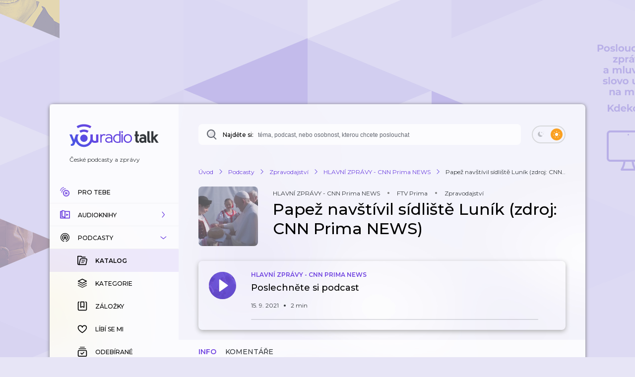

--- FILE ---
content_type: text/html; charset=utf-8
request_url: https://talk.youradio.cz/porady/zpravodajstvi-cnn-prima-news/papez-navstivil-sidliste-lunik-zdroj-cnn-prima-news
body_size: 48224
content:
<!DOCTYPE html><html lang="cs"><head><meta charSet="utf-8"/><meta name="viewport" content="width=device-width"/><title>Papež navštívil sídliště Luník (zdroj: CNN Prima NEWS) | Youradio Talk</title><meta name="description" content="Ty nejnovější ověřené zprávy z domova i ze světa. Rychle, stručně a srozumitelně

https://cnn.iprima.cz/porady/hlavni-zpravy/papez-navstivil-sidliste-lunik-zdroj-cnn-prima-news

See omnystudio.com/listener for privacy information."/><meta name="robots" content="max-image-preview:large"/><meta property="og:title" content="Papež navštívil sídliště Luník (zdroj: CNN Prima NEWS)"/><meta property="og:description" content="Poslechněte si podcast zdarma"/><meta property="og:url" content="https://talk.youradio.cz/porady/zpravodajstvi-cnn-prima-news/papez-navstivil-sidliste-lunik-zdroj-cnn-prima-news"/><meta property="og:site_name" content="Youradio Talk"/><meta property="og:image" content="https://i.actve.net/youradio_news/tracks/0/c/0c8c27735776758934bdbf4459b2daba5d020df7.png"/><meta property="og:type" content="article"/><meta property="fb:app_id" content="151225965606623"/><meta property="al:ios:url" content="https://talk.youradio.cz/porady/zpravodajstvi-cnn-prima-news/papez-navstivil-sidliste-lunik-zdroj-cnn-prima-news"/><meta property="al:ios:app_store_id" content="1234520254"/><meta property="al:ios:app_name" content="Youradio Talk"/><meta property="al:android:url" content="https://talk.youradio.cz/porady/zpravodajstvi-cnn-prima-news/papez-navstivil-sidliste-lunik-zdroj-cnn-prima-news"/><meta property="al:android:package" content="cz.lagardere.android.youradio.news"/><meta property="al:android:app_name" content="Youradio Talk"/><meta name="twitter:title" content="Papež navštívil sídliště Luník (zdroj: CNN Prima NEWS)"/><meta name="twitter:description" content="Ty nejnovější ověřené zprávy z domova i ze světa. Rychle, stručně a srozumitelně

https://cnn.iprima.cz/porady/hlavni-zpravy/papez-navstivil-sidliste-lunik-zdroj-cnn-prima-news

See omnystudio.com/listener for privacy information."/><meta name="twitter:image" content="https://i.actve.net/youradio_news/tracks/0/c/0c8c27735776758934bdbf4459b2daba5d020df7.png"/><meta name="twitter:site" content="@youradionews"/><meta name="twitter:card" content="summary_large_image"/><script type="application/ld+json">{"@context":"https://schema.org/","@type":"PodcastEpisode","url":"https://talk.youradio.cz/porady/zpravodajstvi-cnn-prima-news/papez-navstivil-sidliste-lunik-zdroj-cnn-prima-news","name":"Papež navštívil sídliště Luník (zdroj: CNN Prima NEWS)","abstract":"Ty nejnovější ověřené zprávy z domova i ze světa. Rychle, stručně a srozumitelně\n\nhttps://cnn.iprima.cz/porady/hlavni-zpravy/papez-navstivil-sidliste-lunik-zdroj-cnn-prima-news\n\nSee omnystudio.com/listener for privacy information.","keywords":"FTV Prima, Zpravodajství","duration":"PT2M15S","datePublished":"2021-09-15T15:21:22.000Z","associatedMedia":{"@type":"MediaObject","contentUrl":"https://api.youradio.cz/news/v2.0/tracks/af20dfdc-1629-11ec-abb9-005056011137/file"},"partOfSeries":{"@type":"PodcastSeries","name":"HLAVNÍ ZPRÁVY - CNN Prima NEWS","url":"https://talk.youradio.cz/porady/zpravodajstvi-cnn-prima-news"}}</script><script type="application/ld+json">{"@context":"https://schema.org","@type":"Article","headline":"Papež navštívil sídliště Luník (zdroj: CNN Prima NEWS)","image":["https://i.actve.net/youradio_news/tracks/0/c/0c8c27735776758934bdbf4459b2daba5d020df7.png"],"datePublished":"2021-09-15 15:21:22","author":[{"@type":"Organization","name":"FTV Prima","url":"https://talk.youradio.cz/autori/ftv-prima"}]}</script><script type="application/ld+json">{"@context":"https://schema.org","@type":"BreadcrumbList","itemListElement":[{"@type":"ListItem","position":1,"name":"Úvod","item":"https://talk.youradio.cz"},{"@type":"ListItem","position":2,"name":"Podcasty","item":"https://talk.youradio.cz/porady"},{"@type":"ListItem","position":3,"name":"Zpravodajství","item":"https://talk.youradio.cz/kategorie/zpravodajstvi"},{"@type":"ListItem","position":4,"name":"HLAVNÍ ZPRÁVY - CNN Prima NEWS","item":"https://talk.youradio.cz/porady/zpravodajstvi-cnn-prima-news"},{"@type":"ListItem","position":5,"name":"Papež navštívil sídliště Luník (zdroj: CNN..."}]}</script><meta name="next-head-count" content="26"/><link rel="preconnect" href="https://fonts.googleapis.com"/><link rel="preconnect" href="https://fonts.gstatic.com" crossorigin=""/><link rel="apple-touch-icon" sizes="180x180" href="/apple-touch-icon.png?version=v2"/><link rel="icon" type="image/png" sizes="32x32" href="/favicon-32x32.png?version=v2"/><link rel="icon" type="image/png" sizes="16x16" href="/favicon-16x16.png?version=v2"/><link rel="manifest" href="/site.webmanifest?version=v2"/><link rel="mask-icon" href="/safari-pinned-tab.svg?version=v2" color="#6e41e0"/><meta name="apple-mobile-web-app-title" content="Youradio Talk"/><meta name="application-name" content="Youradio Talk"/><meta name="msapplication-TileColor" content="#6e41e0"/><meta name="theme-color" content="#ffffff"/><meta name="apple-itunes-app" content="app-id=1234520254"/><meta name="google-site-verification" content="OdMY-6nMDj7cxpilqdytNKa2WG-F-bassR5l0gqHLhM"/><link rel="preconnect" href="https://fonts.gstatic.com" crossorigin /><noscript data-n-css=""></noscript><script defer="" nomodule="" src="/_next/static/chunks/polyfills-42372ed130431b0a.js"></script><script src="/_next/static/chunks/webpack-9cbc5719c7898264.js" defer=""></script><script src="/_next/static/chunks/framework-b0ec748c7a4c483a.js" defer=""></script><script src="/_next/static/chunks/main-9445d9f88ef56140.js" defer=""></script><script src="/_next/static/chunks/pages/_app-2bd38aa5b579f18d.js" defer=""></script><script src="/_next/static/chunks/1876-a3e3be66d40781dc.js" defer=""></script><script src="/_next/static/chunks/141-1473238d17b54e2a.js" defer=""></script><script src="/_next/static/chunks/5587-1c26c645db53815c.js" defer=""></script><script src="/_next/static/chunks/8181-1fae98ec7f95f607.js" defer=""></script><script src="/_next/static/chunks/4485-62d1bb8721392c41.js" defer=""></script><script src="/_next/static/chunks/4839-9eed4608d70ce4eb.js" defer=""></script><script src="/_next/static/chunks/4343-38310d7b7b7ff011.js" defer=""></script><script src="/_next/static/chunks/2145-2044082107590298.js" defer=""></script><script src="/_next/static/chunks/6640-92e9566f853c1714.js" defer=""></script><script src="/_next/static/chunks/1521-e00effdc21a8004a.js" defer=""></script><script src="/_next/static/chunks/4295-c3cab85729032abf.js" defer=""></script><script src="/_next/static/chunks/9489-f58f417c05566ed4.js" defer=""></script><script src="/_next/static/chunks/pages/porady/%5Bslug%5D/%5BtrackSlug%5D-b222bd82b0e3a830.js" defer=""></script><script src="/_next/static/1aecd556895908889a143ed9daa4c6d009711b7e/_buildManifest.js" defer=""></script><script src="/_next/static/1aecd556895908889a143ed9daa4c6d009711b7e/_ssgManifest.js" defer=""></script><style data-styled="" data-styled-version="6.1.19">.ieHlyB{position:relative;border:2px solid var(--button-toggle-border);padding:4px;border-radius:20px;min-height:34px;min-width:68px;transition:background-color 0.2s ease;}/*!sc*/
.ieHlyB.isGenericToggle{background-color:var(--is-empty-bg-color);border:unset;min-height:32px;padding:4px;}/*!sc*/
.ieHlyB.isGenericToggle.isEnabled{background-color:var(--primary);}/*!sc*/
data-styled.g1[id="sc-1df50d6d-0"]{content:"ieHlyB,"}/*!sc*/
.cJoPYN{width:24px;height:24px;background-color:#D94343;border-radius:50%;transition:transform 0.2s ease,background-color 0.2s ease;}/*!sc*/
.cJoPYN.isEnabled{transform:translateX(32px);background-color:var(--primary);}/*!sc*/
.cJoPYN.isEnabled.isGenericToggle{transform:translateX(34px);}/*!sc*/
.dNLUhl{width:24px;height:24px;background-color:var(--primary);border-radius:50%;transition:transform 0.2s ease,background-color 0.2s ease;}/*!sc*/
.dNLUhl.isEnabled{transform:translateX(32px);background-color:#FAA021;}/*!sc*/
.dNLUhl.isEnabled.isGenericToggle{transform:translateX(34px);}/*!sc*/
data-styled.g2[id="sc-1df50d6d-1"]{content:"cJoPYN,dNLUhl,"}/*!sc*/
.efevHG{left:12px;position:absolute;top:11px;left:10px;top:10px;}/*!sc*/
.efevHG.isEnabled.fill-layer,.efevHG.isEnabled.stroke-layer{fill:white!important;}/*!sc*/
.efevHG:not(.isEnabled) .fill-layer,.efevHG:not(.isEnabled) .stroke-layer{fill:var(--button-toggle-border)!important;}/*!sc*/
data-styled.g5[id="sc-95cc5536-0"]{content:"efevHG,"}/*!sc*/
.ilQvwF{right:11px;position:absolute;top:11px;right:8px;top:9px;}/*!sc*/
.ilQvwF.isEnabled.fill-layer,.ilQvwF.isEnabled.stroke-layer{fill:white!important;}/*!sc*/
.ilQvwF:not(.isEnabled) .fill-layer,.ilQvwF:not(.isEnabled) .stroke-layer{fill:var(--button-toggle-border)!important;}/*!sc*/
data-styled.g6[id="sc-95cc5536-1"]{content:"ilQvwF,"}/*!sc*/
.jvTyZY{overflow-wrap:break-word;font-size:18px;font-weight:500;line-height:22px;color:var(--text-color-contrast);transition:color 0.2s ease;}/*!sc*/
data-styled.g8[id="sc-bdfcdac9-0"]{content:"jvTyZY,"}/*!sc*/
.jENsLL{display:inline-flex;align-items:center;font-family:'Montserrat',sans-serif;font-weight:400;font-size:12px;line-height:15px;margin-bottom:5px;color:var(--text-color);word-break:break-word;overflow-wrap:break-word;white-space:initial;transition:text-decoration-color 0.2s ease,color 0.2s ease;}/*!sc*/
.jENsLL.large{font-size:15px;line-height:22px;}/*!sc*/
.jENsLL.withoutMargin{margin-bottom:0;}/*!sc*/
.jENsLL.red{color:var(--text-color-red);}/*!sc*/
.jENsLL.primary{color:var(--primary);}/*!sc*/
.jENsLL.isHoverable{text-decoration:underline;text-decoration-color:transparent;}/*!sc*/
.jENsLL.isHoverable.initialGreyUnderlineColor{text-decoration-color:#bcbcbc;}/*!sc*/
.jENsLL.isHoverable:hover{cursor:pointer;text-decoration-color:var(--text-color);}/*!sc*/
.jENsLL.isHoverable.red:hover{text-decoration-color:var(--text-color-red);}/*!sc*/
.jENsLL.isHoverable.primary:hover{text-decoration-color:var(--primary);}/*!sc*/
.jENsLL.isHoverable.hover-primary:hover{color:var(--primary);text-decoration-color:var(--primary);}/*!sc*/
.jENsLL.isHoverable.hover-red:hover{color:var(--text-color-red);text-decoration-color:var(--text-color-red);}/*!sc*/
.jENsLL.isDangerouslySettingInnerHTML{display:block;}/*!sc*/
.jENsLL strong,.jENsLL b{font-weight:600;}/*!sc*/
data-styled.g9[id="sc-1c7d1ad1-0"]{content:"jENsLL,"}/*!sc*/
.kIaoOk{display:inline-flex;align-items:center;font-family:'Montserrat',sans-serif;font-weight:400;font-size:12px;line-height:15px;margin-bottom:5px;color:var(--text-color);word-break:break-word;overflow-wrap:break-word;white-space:initial;transition:text-decoration-color 0.2s ease,color 0.2s ease;}/*!sc*/
.kIaoOk.large{font-size:15px;line-height:22px;}/*!sc*/
.kIaoOk.withoutMargin{margin-bottom:0;}/*!sc*/
.kIaoOk.red{color:var(--text-color-red);}/*!sc*/
.kIaoOk.primary{color:var(--primary);}/*!sc*/
.kIaoOk.isHoverable{text-decoration:underline;text-decoration-color:transparent;}/*!sc*/
.kIaoOk.isHoverable.initialGreyUnderlineColor{text-decoration-color:#bcbcbc;}/*!sc*/
.kIaoOk.isHoverable:hover{cursor:pointer;text-decoration-color:var(--text-color);}/*!sc*/
.kIaoOk.isHoverable.red:hover{text-decoration-color:var(--text-color-red);}/*!sc*/
.kIaoOk.isHoverable.primary:hover{text-decoration-color:var(--primary);}/*!sc*/
.kIaoOk.isHoverable.hover-primary:hover{color:var(--primary);text-decoration-color:var(--primary);}/*!sc*/
.kIaoOk.isHoverable.hover-red:hover{color:var(--text-color-red);text-decoration-color:var(--text-color-red);}/*!sc*/
.kIaoOk.isDangerouslySettingInnerHTML{display:block;}/*!sc*/
.kIaoOk strong,.kIaoOk b{font-weight:600;}/*!sc*/
data-styled.g12[id="sc-1c7d1ad1-3"]{content:"kIaoOk,"}/*!sc*/
.kCXgoG{position:relative;display:flex;align-items:center;justify-content:space-between;text-transform:uppercase;font-size:10px;color:var(--primary);border-radius:8px;font-weight:500;-webkit-font-smoothing:antialiased;-moz-osx-font-smoothing:grayscale;-webkit-tap-highlight-color:transparent;transition:var(--button-transitions);transform-origin:center;}/*!sc*/
.kCXgoG:disabled:hover{cursor:initial;}/*!sc*/
.kCXgoG:not(:disabled).isWithShadow:hover{box-shadow:var(--boxShadow201);}/*!sc*/
.kCXgoG.error{color:var(--text-color-red);}/*!sc*/
.kCXgoG.primary,.kCXgoG.primaryExtra{background-color:var(--button-primary-bg);padding:13px 20px;}/*!sc*/
.kCXgoG.primary.primaryExtra,.kCXgoG.primaryExtra.primaryExtra{background-color:var(--primary);color:white;font-size:12px;line-height:18px;}/*!sc*/
.kCXgoG.primary.error,.kCXgoG.primaryExtra.error{background-color:rgba(176, 0, 32, .1);}/*!sc*/
.kCXgoG.primary:hover,.kCXgoG.primaryExtra:hover{background-color:rgba(110, 65, 224, .8);color:white;}/*!sc*/
.kCXgoG.primary.error:hover,.kCXgoG.primaryExtra.error:hover{background-color:rgba(176, 0, 32, .8);}/*!sc*/
.kCXgoG.primary :active,.kCXgoG.primaryExtra :active{background-color:var(--primary);color:white;}/*!sc*/
.kCXgoG.primary.error:active,.kCXgoG.primaryExtra.error:active{background-color:var(--text-color-red);}/*!sc*/
.kCXgoG.secondary{border:2px solid var(--button-secondary-border-color);padding:11px 20px;}/*!sc*/
.kCXgoG.secondary.error{border:2px solid rgba(176, 0, 32, .1);}/*!sc*/
.kCXgoG.secondary:not(:disabled):hover{border-color:var(--button-secondary-border-hover-color);cursor:pointer;}/*!sc*/
.kCXgoG.secondary.error:hover{border-color:rgba(176, 0, 32, .5);}/*!sc*/
.kCXgoG.secondary :active{border-color:var(--primary);}/*!sc*/
.kCXgoG.secondary.error:active{border-color:var(--text-color-red);}/*!sc*/
.kCXgoG.tertiaryWhite{padding:11px 20px;color:white;}/*!sc*/
.kCXgoG.tertiaryWhite:not(:disabled).isWithShadow:hover{box-shadow:0 6px 20px rgba(0,0,0,0.4);}/*!sc*/
.kCXgoG.success{background-color:var(--green-bg-color);color:var(--green);}/*!sc*/
.kCXgoG.withNoUppercase{text-transform:uppercase;}/*!sc*/
data-styled.g13[id="sc-ee1df66f-0"]{content:"kCXgoG,"}/*!sc*/
.gbafnh{position:relative;flex:0 0 55px;width:55px;max-width:55px;height:55px;border-radius:50%;}/*!sc*/
.gbafnh img{background-size:cover;background-position:center;object-fit:cover;}/*!sc*/
.gbafnh.isSmall{flex:0 0 40px;width:40px;max-width:40px;height:40px;}/*!sc*/
.gbafnh.isEmpty{background-color:var(--is-empty-bg-color);animation:pulseOpacity 1.5s infinite ease-in;}/*!sc*/
data-styled.g19[id="sc-6b2bad7f-0"]{content:"gbafnh,"}/*!sc*/
.cRMFJX{position:absolute;top:0;left:0;background-color:var(--is-empty-bg-color);border-radius:50%;display:flex;align-items:center;justify-content:center;}/*!sc*/
data-styled.g20[id="sc-6b2bad7f-1"]{content:"cRMFJX,"}/*!sc*/
.fxEOuQ{display:flex;flex-flow:column;align-items:center;padding-top:22px;min-width:96px;}/*!sc*/
@media (max-width: 768px){.fxEOuQ{padding:0 15px 0 17px;}}/*!sc*/
data-styled.g22[id="sc-6b2bad7f-3"]{content:"fxEOuQ,"}/*!sc*/
.eTrLRj{position:relative;padding:0;align-self:center;display:flex;align-items:center;flex:0 0 55px;transition:transform 0.3s ease;}/*!sc*/
.eTrLRj.isHighlighted{border:3px solid var(--primary);border-radius:50%;padding:2px;border-color:var(--primary);}/*!sc*/
.eTrLRj:hover{cursor:pointer;}/*!sc*/
.eTrLRj.isSmall{flex:0 0 40px;}/*!sc*/
@media (hover){.eTrLRj:disabled:hover{cursor:auto;}}/*!sc*/
.eTrLRj svg{position:absolute;}/*!sc*/
.eTrLRj svg .opacity-layer{opacity:0.8;}/*!sc*/
data-styled.g23[id="sc-6b2bad7f-4"]{content:"eTrLRj,"}/*!sc*/
.heXkSy{overflow-wrap:anywhere;font-size:22px;line-height:27px;font-weight:500;color:var(--text-color-contrast);}/*!sc*/
.heXkSy.bold{font-weight:600;}/*!sc*/
@media (max-width: 768px){.heXkSy{font-size:18px;line-height:22px;font-weight:600;}}/*!sc*/
data-styled.g24[id="sc-e05099fa-0"]{content:"heXkSy,"}/*!sc*/
.fqumnm{margin-bottom:0px;font-size:9px;font-weight:500;line-height:11px;color:var(--text-color);}/*!sc*/
data-styled.g26[id="sc-121e8408-0"]{content:"fqumnm,"}/*!sc*/
.jLoBFV{display:flex;align-items:center;min-width:32px;transition:color 0.2s ease-in-out;}/*!sc*/
data-styled.g27[id="sc-762ff0e9-0"]{content:"jLoBFV,"}/*!sc*/
.kBSVcP{position:relative;justify-self:flex-end;height:2px;background-color:transparent;border-radius:1px;margin-top:auto;margin-right:10px;}/*!sc*/
.kBSVcP.showTrack{background-color:rgba(98, 102, 112, .2);}/*!sc*/
.kBSVcP.isMobileToolbar{border-radius:0;margin-top:0;margin-right:0;}/*!sc*/
data-styled.g29[id="sc-60fca496-0"]{content:"kBSVcP,"}/*!sc*/
.hfsERw{padding-bottom:5px;overflow-wrap:break-word;font-size:12px;font-weight:500;line-height:16px;color:var(--text-color-contrast);}/*!sc*/
data-styled.g31[id="sc-b810eb11-0"]{content:"hfsERw,"}/*!sc*/
.iehGGB{padding:10px 16px;}/*!sc*/
.iehGGB:focus,.iehGGB:focus-visible{-webkit-tap-highlight-color:transparent;outline-color:#6E41E0;}/*!sc*/
.iehGGB.isDisabled:hover{cursor:not-allowed!important;}/*!sc*/
data-styled.g32[id="sc-69040382-0"]{content:"iehGGB,"}/*!sc*/
.jijXcJ{position:relative;height:2px;flex:1;padding:12px 0;background-color:transparent;z-index:9;}/*!sc*/
@media (max-width: 768px){.jijXcJ{padding-right:12px;}}/*!sc*/
.jijXcJ.isDisabled:hover{cursor:not-allowed!important;margin-right:1px;}/*!sc*/
data-styled.g33[id="sc-69040382-1"]{content:"jijXcJ,"}/*!sc*/
.bqnecf{height:3px;border-radius:2px;}/*!sc*/
data-styled.g34[id="sc-69040382-2"]{content:"bqnecf,"}/*!sc*/
.bEBTEn{display:flex;justify-content:space-between;align-items:flex-start;padding:40px 20px 0 20px;flex:0 0 auto;}/*!sc*/
.bEBTEn a:not(:last-of-type){margin-right:12px;}/*!sc*/
.bEBTEn a{margin-bottom:4px;}/*!sc*/
@media (max-width: 768px){.bEBTEn{display:none;}}/*!sc*/
data-styled.g51[id="sc-2cba91a9-0"]{content:"bEBTEn,"}/*!sc*/
.bLqitw{display:flex;flex-flow:row wrap;}/*!sc*/
data-styled.g52[id="sc-2cba91a9-1"]{content:"bLqitw,"}/*!sc*/
.dmMKmN{display:flex;min-width:180px;}/*!sc*/
data-styled.g53[id="sc-2cba91a9-2"]{content:"dmMKmN,"}/*!sc*/
.jrIdCZ{position:relative;display:flex;flex:1 1 auto;border-radius:8px;border-bottom-left-radius:8px;border-bottom-right-radius:8px;background-color:var(--page-search-bg);transition:background-color 0.2s ease,box-shadow 0.2s ease;}/*!sc*/
.jrIdCZ:hover{background-color:var(--page-search-bg-hovered);box-shadow:var(--boxShadow201);}/*!sc*/
.jrIdCZ .autocomplete-root{position:relative;width:100%;border-radius:inherit;background-color:transparent;z-index:2;}/*!sc*/
@media (max-width: 768px){.jrIdCZ:not(.isTabletSearch){display:none;}}/*!sc*/
data-styled.g54[id="sc-268de55-0"]{content:"jrIdCZ,"}/*!sc*/
.cmZsOq{position:absolute;top:0;left:15px;height:100%;display:flex;flex:1 1 160px;align-items:center;}/*!sc*/
.cmZsOq .search-icon,.cmZsOq .search-spinner{margin-right:10px;min-width:18px;}/*!sc*/
data-styled.g55[id="sc-268de55-1"]{content:"cmZsOq,"}/*!sc*/
.lfzFVt{display:inline-flex;align-items:center;font-family:'Montserrat',sans-serif;font-weight:400;font-size:12px;line-height:15px;margin-bottom:5px;color:var(--text-color);word-break:break-word;overflow-wrap:break-word;white-space:initial;transition:text-decoration-color 0.2s ease,color 0.2s ease;align-self:stretch;font-weight:500;color:var(--text-color-contrast);margin-bottom:0;transition:color 0.2s ease;}/*!sc*/
.lfzFVt.large{font-size:15px;line-height:22px;}/*!sc*/
.lfzFVt.withoutMargin{margin-bottom:0;}/*!sc*/
.lfzFVt.red{color:var(--text-color-red);}/*!sc*/
.lfzFVt.primary{color:var(--primary);}/*!sc*/
.lfzFVt.isHoverable{text-decoration:underline;text-decoration-color:transparent;}/*!sc*/
.lfzFVt.isHoverable.initialGreyUnderlineColor{text-decoration-color:#bcbcbc;}/*!sc*/
.lfzFVt.isHoverable:hover{cursor:pointer;text-decoration-color:var(--text-color);}/*!sc*/
.lfzFVt.isHoverable.red:hover{text-decoration-color:var(--text-color-red);}/*!sc*/
.lfzFVt.isHoverable.primary:hover{text-decoration-color:var(--primary);}/*!sc*/
.lfzFVt.isHoverable.hover-primary:hover{color:var(--primary);text-decoration-color:var(--primary);}/*!sc*/
.lfzFVt.isHoverable.hover-red:hover{color:var(--text-color-red);text-decoration-color:var(--text-color-red);}/*!sc*/
.lfzFVt.isDangerouslySettingInnerHTML{display:block;}/*!sc*/
.lfzFVt strong,.lfzFVt b{font-weight:600;}/*!sc*/
@media (max-width: 768px){.lfzFVt{align-self:center;padding-top:3px;}}/*!sc*/
data-styled.g56[id="sc-268de55-2"]{content:"lfzFVt,"}/*!sc*/
.YjJuH.YjJuH.YjJuH.YjJuH{width:100%;padding:12px 36px 10px 120px;border:none;outline:none;border-radius:inherit;background-color:transparent;color:var(--primary);font-size:13px;font-weight:500;line-height:20px;transition:color 0.2s ease;}/*!sc*/
.YjJuH.YjJuH.YjJuH.YjJuH::placeholder{color:var(--page-search-placeholder);font-size:12px;font-weight:400;}/*!sc*/
@media (max-width: 768px){.YjJuH.YjJuH.YjJuH.YjJuH::placeholder{padding-top:1px;}}/*!sc*/
.YjJuH.YjJuH.YjJuH.YjJuH::-webkit-search-decoration,.YjJuH.YjJuH.YjJuH.YjJuH::-webkit-search-cancel-button,.YjJuH.YjJuH.YjJuH.YjJuH::-webkit-search-results-button,.YjJuH.YjJuH.YjJuH.YjJuH::-webkit-search-results-decoration{-webkit-appearance:none;}/*!sc*/
@media (max-width: 768px){.YjJuH.YjJuH.YjJuH.YjJuH{font-size:16px;line-height:20px;}}/*!sc*/
data-styled.g62[id="sc-268de55-8"]{content:"YjJuH,"}/*!sc*/
.hcKlQR{display:flex;align-items:center;min-height:46px;padding:12px 20px;font-size:12px;font-weight:500;line-height:17px;border:1px solid transparent;border-bottom:1px solid var(--menu-item-border-color);text-transform:uppercase;color:var(--text-color);text-decoration:none;transition:background-color 0.1s ease,color 0.2s ease;}/*!sc*/
@media (min-width: 768px){.hcKlQR .fill-layer{fill:var(--primary);transition:fill 0.2s ease;}.hcKlQR .menu-icon-expandable .fill-layer,.hcKlQR .menu-icon-expandable-child .fill-layer{fill:var(--text-color-contrast);}.hcKlQR .stroke-layer{stroke:var(--primary);transition:stroke 0.2s ease;}.hcKlQR .menu-icon-expandable .stroke-layer,.hcKlQR .menu-icon-expandable-child .stroke-layer{stroke:var(--text-color-contrast);}}/*!sc*/
.hcKlQR.hcKlQR:focus{border-color:var(--primary);}/*!sc*/
@media (hover){.hcKlQR:hover{background-color:var(--menu-item-highlight);cursor:pointer;}}/*!sc*/
.hcKlQR.isMobile{flex-flow:column;justify-content:center;border:none;padding:10px 8px 10px 8px;flex:1 1 auto;}/*!sc*/
.hcKlQR.isActive{font-weight:600;color:var(--text-color-contrast);background-color:var(--menu-item-highlight);}/*!sc*/
@media (max-width: 768px){.hcKlQR.isActive{background-color:unset;}}/*!sc*/
data-styled.g63[id="sc-b5ee3d71-0"]{content:"hcKlQR,"}/*!sc*/
.guxPkQ{display:flex;align-items:center;min-height:46px;padding:12px 20px;font-size:12px;font-weight:500;line-height:17px;border:1px solid transparent;border-bottom:1px solid var(--menu-item-border-color);text-transform:uppercase;color:var(--text-color);text-decoration:none;transition:background-color 0.1s ease,color 0.2s ease;}/*!sc*/
@media (min-width: 768px){.guxPkQ .fill-layer{fill:var(--primary);transition:fill 0.2s ease;}.guxPkQ .menu-icon-expandable .fill-layer,.guxPkQ .menu-icon-expandable-child .fill-layer{fill:var(--text-color-contrast);}.guxPkQ .stroke-layer{stroke:var(--primary);transition:stroke 0.2s ease;}.guxPkQ .menu-icon-expandable .stroke-layer,.guxPkQ .menu-icon-expandable-child .stroke-layer{stroke:var(--text-color-contrast);}}/*!sc*/
.guxPkQ.guxPkQ:focus{border-color:var(--primary);}/*!sc*/
@media (hover){.guxPkQ:hover{background-color:var(--menu-item-highlight);cursor:pointer;}}/*!sc*/
.guxPkQ.isMobile{flex-flow:column;justify-content:center;border:none;padding:10px 8px 10px 8px;flex:1 1 auto;}/*!sc*/
.guxPkQ.isActive{font-weight:600;color:var(--text-color-contrast);background-color:var(--menu-item-highlight);}/*!sc*/
@media (max-width: 768px){.guxPkQ.isActive{background-color:unset;}}/*!sc*/
data-styled.g64[id="sc-b5ee3d71-1"]{content:"guxPkQ,"}/*!sc*/
.jzboMx{display:flex;flex-flow:column wrap;transition:background-color 0.2s ease;}/*!sc*/
.jzboMx.isExpanded{background-color:var(--menu-item-collapsible-expanded-background-color);}/*!sc*/
data-styled.g65[id="sc-b5ee3d71-2"]{content:"jzboMx,"}/*!sc*/
.dpfRpd{position:relative;overflow:hidden;max-height:0;}/*!sc*/
@keyframes collapse-animate-in{0%{max-height:0;}100%{max-height:300px;}}/*!sc*/
@keyframes collapse-animate-out{0%{max-height:300px;}100%{max-height:0;}}/*!sc*/
@keyframes collapse-animate-in-podcasts{0%{max-height:0;}100%{max-height:330px;}}/*!sc*/
@keyframes collapse-animate-out-podcasts{0%{max-height:330px;}100%{max-height:0;}}/*!sc*/
.dpfRpd.isExpanded{max-height:300px;}/*!sc*/
.dpfRpd.isExpanded.isPodcasts{max-height:330px;}/*!sc*/
.dpfRpd.isExpanded.isPodcasts.isExpandAnimationAllowed{animation:collapse-animate-in-podcasts 0.4s ease;}/*!sc*/
.dpfRpd.isExpanded.isExpandAnimationAllowed{animation:collapse-animate-in 0.5s ease;}/*!sc*/
.dpfRpd.isCollapsed{max-height:0;}/*!sc*/
.dpfRpd.isCollapsed.isExpandAnimationAllowed{animation:collapse-animate-out 0.25s ease-out;}/*!sc*/
.dpfRpd.isCollapsed.isExpandAnimationAllowed.isPodcasts{animation:collapse-animate-out-podcasts 0.25s ease-out;}/*!sc*/
.dpfRpd .MenuItem{padding-left:55px;border-color:transparent;}/*!sc*/
data-styled.g66[id="sc-b5ee3d71-3"]{content:"dpfRpd,"}/*!sc*/
.Jzybj{display:flex;justify-content:center;transform-origin:center;min-width:20px;}/*!sc*/
.Jzybj svg g,.Jzybj svg path{transition:fill 0.2s ease,stroke 0.2s ease;}/*!sc*/
.Jzybj svg.animated{transition:transform 0.2s ease;}/*!sc*/
.Jzybj svg.rotate90{transform:rotate(-90deg);}/*!sc*/
data-styled.g67[id="sc-b5ee3d71-4"]{content:"Jzybj,"}/*!sc*/
.flHtPA{position:relative;display:flex;padding-left:16px;align-items:center;align-self:stretch;flex:1;color:var(--text-color-contrast);transition:color 0.2s ease;}/*!sc*/
.flHtPA .Spinner{position:absolute;top:2px;right:4px;}/*!sc*/
.flHtPA.isMobile{padding-left:0;padding-top:4px;padding-bottom:4px;align-items:center;justify-content:center;text-align:center;font-size:9px;font-weight:600;}/*!sc*/
.flHtPA.isMobile.isActive{color:var(--primary);}/*!sc*/
.flHtPA.isMobile .Spinner{position:absolute;top:80%;left:47%;transform:translate(-50%,-50%);}/*!sc*/
data-styled.g68[id="sc-b5ee3d71-5"]{content:"flHtPA,"}/*!sc*/
.cUnLaE{left:12px;left:12px;position:absolute;top:11px;}/*!sc*/
.cUnLaE.isEnabled.fill-layer,.cUnLaE.isEnabled.stroke-layer{fill:white!important;}/*!sc*/
.cUnLaE:not(.isEnabled) .fill-layer,.cUnLaE:not(.isEnabled) .stroke-layer{fill:var(--button-toggle-border)!important;}/*!sc*/
data-styled.g69[id="sc-fede7456-0"]{content:"cUnLaE,"}/*!sc*/
.gCvLAx{right:11px;right:11px;position:absolute;top:11px;}/*!sc*/
.gCvLAx.isEnabled.fill-layer,.gCvLAx.isEnabled.stroke-layer{fill:white!important;}/*!sc*/
.gCvLAx:not(.isEnabled) .fill-layer,.gCvLAx:not(.isEnabled) .stroke-layer{fill:var(--button-toggle-border)!important;}/*!sc*/
data-styled.g70[id="sc-fede7456-1"]{content:"gCvLAx,"}/*!sc*/
html,body,div,span,applet,object,iframe,h1,h2,h3,h4,h5,h6,p,blockquote,pre,a,abbr,acronym,address,big,cite,code,del,dfn,em,img,ins,kbd,q,s,samp,small,strike,strong,sub,sup,tt,var,b,u,i,center,dl,dt,dd,ol,ul,li,fieldset,form,label,legend,table,caption,tbody,tfoot,thead,tr,th,td,article,aside,canvas,details,embed,figure,figcaption,footer,header,hgroup,menu,nav,output,ruby,section,summary,time,mark,audio,video{margin:0;padding:0;border:0;font-size:100%;font:inherit;vertical-align:baseline;font-family:'Montserrat',sans-serif;}/*!sc*/
article,aside,details,figcaption,figure,footer,header,hgroup,menu,nav,section{display:block;}/*!sc*/
.cnc-ads__within iframe{top:0px!important;}/*!sc*/
.label-top-80 .cnc-ads--leaderboard:before{top:15px!important;}/*!sc*/
@media (min-width: 1096px){#Leaderboard-1{min-height:200px;}}/*!sc*/
@media (max-width: 1096px){.ads{display:none;}}/*!sc*/
body{line-height:1;}/*!sc*/
ol,ul{list-style:none;}/*!sc*/
blockquote,q{quotes:none;}/*!sc*/
blockquote:before,blockquote:after,q:before,q:after{content:'';content:none;}/*!sc*/
table{border-collapse:collapse;border-spacing:0;}/*!sc*/
h1,h2,h3,h4,h5,h6,p,b,u,i,ol,ul,li,span{color:var(--text-color);}/*!sc*/
@media (max-width: 768px){h1,h2,h3,h4,h5,h6,p,b,u,i,ol,ul,li,span{-moz-user-select:none;-webkit-user-select:none;-ms-user-select:none;user-select:none;}}/*!sc*/
@media (hover) and (max-width: 768px){h1,h2,h3,h4,h5,h6,p,b,u,i,ol,ul,li,span{-moz-user-select:initial;-webkit-user-select:initial;-ms-user-select:initial;user-select:initial;}}/*!sc*/
*{box-sizing:border-box;}/*!sc*/
*::selection{background-color:var(--primary);color:white;}/*!sc*/
html{background-color:var(--body-bg-color);font-family:'Montserrat',sans-serif;font-size:14px;box-sizing:border-box;-webkit-font-smoothing:antialiased;-moz-osx-font-smoothing:grayscale;}/*!sc*/
body{margin:0;background-color:var(--body-bg-color);overflow-y:scroll;}/*!sc*/
a{color:var(--primary);text-decoration:none;outline-color:var(--primary);-webkit-tap-highlight-color:transparent;}/*!sc*/
button{font-family:'Montserrat',sans-serif;background-color:transparent;border:none;outline-color:var(--primary);padding:0;text-align:left;margin:0;-webkit-tap-highlight-color:transparent;}/*!sc*/
button:hover{cursor:pointer;}/*!sc*/
button.isDisabled:hover{cursor:not-allowed;}/*!sc*/
.noselect,.noSelect{-moz-user-select:none;-webkit-user-select:none;-ms-user-select:none;user-select:none;}/*!sc*/
.nodrag,.noDrag{-webkit-user-drag:none;-khtml-user-drag:none;-moz-user-drag:none;-o-user-drag:none;user-drag:none;}/*!sc*/
.withOverflow{white-space:nowrap;overflow:hidden;text-overflow:ellipsis;}/*!sc*/
.hidden{display:none;}/*!sc*/
.shadow{border-radius:1px;box-shadow:0 10px 30px rgba(0, 0, 0, 0.1),0 1px 8px rgba(0, 0, 0, 0.2);}/*!sc*/
@keyframes bounceIn{from,20%,40%,60%,80%,to{-webkit-animation-timing-function:cubic-bezier(0.215, 0.61, 0.355, 1);animation-timing-function:cubic-bezier(0.215, 0.61, 0.355, 1);}0%{opacity:0;-webkit-transform:scale3d(0.3, 0.3, 0.3);transform:scale3d(0.3, 0.3, 0.3);}20%{-webkit-transform:scale3d(1.1, 1.1, 1.1);transform:scale3d(1.1, 1.1, 1.1);}40%{-webkit-transform:scale3d(0.9, 0.9, 0.9);transform:scale3d(0.9, 0.9, 0.9);}60%{opacity:1;-webkit-transform:scale3d(1.03, 1.03, 1.03);transform:scale3d(1.03, 1.03, 1.03);}80%{-webkit-transform:scale3d(0.97, 0.97, 0.97);transform:scale3d(0.97, 0.97, 0.97);}to{opacity:1;-webkit-transform:scale3d(1, 1, 1);transform:scale3d(1, 1, 1);}}/*!sc*/
.bounceIn{-webkit-animation-duration:0.75s;animation-duration:0.75s;-webkit-animation-name:bounceIn;animation-name:bounceIn;}/*!sc*/
@keyframes pulse{0%{-webkit-transform:scaleX(1);transform:scaleX(1);}50%{-webkit-transform:scale3d(1.20, 1.20, 1.20);transform:scale3d(1.20, 1.20, 1.20);}to{-webkit-transform:scaleX(1);transform:scaleX(1);}}/*!sc*/
.pulse{-webkit-animation-name:pulse;animation-name:pulse;-webkit-animation-timing-function:ease-in;animation-timing-function:ease-in;animation-duration:0.4s;}/*!sc*/
@-webkit-keyframes zoomIn{from{opacity:0;-webkit-transform:scale3d(0.3, 0.3, 0.3);transform:scale3d(0.3, 0.3, 0.3);}50%{opacity:1;}}/*!sc*/
@keyframes pulseOpacity{0%{opacity:1;}50%{opacity:0.6;}100%{opacity:1;}}/*!sc*/
@keyframes zoomIn{from{opacity:0;-webkit-transform:scale3d(0.3, 0.3, 0.3);transform:scale3d(0.3, 0.3, 0.3);}50%{opacity:1;}}/*!sc*/
@keyframes slideInUp{from{transform:translate3d(0, 100%, 0);visibility:visible;}to{transform:translate3d(0, 0, 0);}}/*!sc*/
.slideInUp{animation-name:slideInUp;}/*!sc*/
@keyframes slideOutDown{from{transform:translate3d(0, 0, 0);}to{visibility:hidden;transform:translate3d(0, 100%, 0);}}/*!sc*/
.slideOutDown{animation-name:slideOutDown;}/*!sc*/
@keyframes pulseOpacity{0%{opacity:1;}50%{opacity:0.6;}100%{opacity:1;}}/*!sc*/
.zoomIn{-webkit-animation-name:zoomIn;animation-name:zoomIn;}/*!sc*/
@keyframes fadeIn{from{opacity:0;}to{opacity:1;}}/*!sc*/
.fadeIn{animation-name:fadeIn;}/*!sc*/
@keyframes fadeOut{from{opacity:1;}to{opacity:0;}}/*!sc*/
.fadeOut{animation-name:fadeOut;}/*!sc*/
.animated{-webkit-animation-duration:1s;animation-duration:1s;-webkit-animation-fill-mode:both;animation-fill-mode:both;}/*!sc*/
.ad-position-desktop{min-height:210px;}/*!sc*/
.ad-position-desktop:before{content:' ';position:fixed;width:100%;height:100%;top:0;left:0;background:var(--page-bg-image) center;will-change:transform;z-index:-1;}/*!sc*/
#cnc_branding_creative_wrapper .cnc-ads--leaderboard,#cnc_branding_creative_wrapper .cnc-ads--leaderboard .cnc-ads__within,#cnc_branding_creative_wrapper .cnc-ads--leaderboard_1 .cnc-ads__within{background-color:transparent;}/*!sc*/
@media (max-width: 768px){.ad-position-desktop{display:none;}}/*!sc*/
@media (max-width: 1124px){#onetrust-banner-sdk{display:none;}#cnc_branding_creative_wrapper .cnc-ads--leaderboard,#cnc_branding_creative_wrapper .cnc-ads--leaderboard .cnc-ads__within,#cnc_branding_creative_wrapper .cnc-ads--leaderboard_1 .cnc-ads__within{width:100%!important;background-color:transparent;}}/*!sc*/
:root{--primary:#6E41E0;--primary-disabled:rgba(110, 65, 224, .3);--primary-icon:#6141DF;--primary10:rgba(110, 65, 224, .1);--primary20:rgba(110, 65, 224, .2);--primary30:rgba(110, 65, 224, .3);--primary40:rgba(110, 65, 224, .4);--primary50:rgba(110, 65, 224, .5);--primary60:rgba(110, 65, 224, .6);--primary70:rgba(110, 65, 224, .7);--primary80:rgba(110, 65, 224, .8);--primary90:rgba(110, 65, 224, .9);--primary90:rgba(110, 65, 224, .9);--green:#2E7D32;--grey-bg:rgba(98, 102, 112, .5);--body-bg-color:rgb(221, 218, 243, 0.7);--page-bg-image:url('/images/branding-background-2.png');--text-color:#34383C;--text-color-contrast:black;--text-color-contrast-low:#89898c;--text-color-red:#b00020;--button-primary-bg:rgba(110, 65, 224, .1);--button-secondary-border-color:rgba(110, 65, 224, .1);--button-secondary-border-hover-color:rgba(110, 65, 224, .5);--volume-thumb-inner:white;--volume-thumb-tooltip-bg:white;--context-menu-bg:white;--context-menu-modal-bg:white;--track-highlight-bg:white;--track-played-color-primary:rgba(98, 102, 112, 100);--track-played-color-secondary:#6E41E0;--track-unplayed-color:rgba(98, 102, 112, 0.15);--track-thumb-primary:black;--boxShadow503:0 15px 50px rgba(0, 0, 0, 0.3);--boxShadow50:0 15px 50px rgba(0, 0, 0, 0.1);--boxShadow201:0 5px 30px 0 #afafaf;--boxShadow20:0 5px 30px 0 #afafaf;--boxShadow10:0 3px 10px #afafaf;--boxShadow1:0 1px 2px #afafaf;--text-input-bg:#f5f5f5;--badge-bg:#e8e8e8;--comment-reply-indicator-bg:#d2d2d2;--is-empty-bg-color:rgba(110, 65, 224, .2);--green-bg-color:rgba(46,125,50,0.05);}/*!sc*/
:root.isDark{--primary:#956bff;--primary-disabled:rgba(110, 65, 224, .3);--primary-icon:#956bff;--primary10:rgba(149,107,255,.1);--primary20:rgba(149,107,255,.2);--primary30:rgba(149,107,255,.3);--primary40:rgba(149,107,255,.4);--primary50:rgba(149,107,255,.5);--primary60:rgba(149,107,255,.6);--primary70:rgba(149,107,255,.7);--primary80:rgba(149,107,255,.8);--primary90:rgba(149,107,255,.9);--green:#6CD321;--grey-bg:rgba(215,216,219,.6);--body-bg-color:#1F1E25;--page-bg-image:url('/images/branding-background-2-dark.png');--text-color:rgba(215,216,219,1);--text-color-contrast:white;--text-color-contrast-low:#9C9DA0;--text-color-red:rgba(225,46,0, 1);--button-primary-bg:rgba(149,107,255,.1);--button-secondary-border-color:rgba(110, 65, 224, .3);--button-secondary-border-hover-color:rgba(110, 65, 224, .9);--volume-thumb-inner:#38364c;--volume-thumb-tooltip-bg:#46435f;--context-menu-bg:#46435f;--context-menu-modal-bg:#2D2B3C;--track-highlight-bg:#2D2B3C;--track-played-color-primary:#956bff;--track-played-color-secondary:#956bff;--track-unplayed-color:#4d368d;--track-thumb-primary:#956bff;--boxShadow503:0 15px 50px rgba(0, 0, 0, 0.7);--boxShadow50:0 15px 50px rgba(0, 0, 0, 0.7);--boxShadow201:0 6px 20px rgba(0, 0, 0, 0.4);--boxShadow20:0 6px 20px rgba(0, 0, 0, 0.7);--boxShadow10:0 3px 10px rgba(0, 0, 0, 0.7);--boxShadow1:0 1px 2px rgba(0, 0, 0, 0.7);--text-input-bg:#46435f;--badge-bg:#46435f;--comment-reply-indicator-bg:rgba(98, 102, 112, 100);--is-empty-bg-color:rgba(110, 65, 224, .2);--green-bg-color:rgba(108,211,33,0.05);}/*!sc*/
:root{--button-primary-bg:rgba(110, 65, 224, .1);--button-secondary-border-color:rgba(110, 65, 224, .1);--button-secondary-border-hover-color:rgba(110, 65, 224, .5);--button-transitions:background-color 0.1s ease,border-color 0.1s ease,color 0.1s ease,box-shadow 0.1s ease;}/*!sc*/
:root.isDark{--button-primary-bg:rgba(149,107,255,.1);--button-secondary-border-color:rgba(110, 65, 224, .3);--button-secondary-border-hover-color:rgba(110, 65, 224, .9);}/*!sc*/
:root.isFirefox{--button-transitions:background-color 0.1s ease,border-color 0.1s ease,color 0.1s ease,transform 0.2s ease-in-out,box-shadow 0.1s ease;}/*!sc*/
:root{--sidebar-bg:rgba(255, 255, 255, 0.7);--sidebar-separator-bg:rgba(215,216,219,1);--logo-color-1:#6E41E0;--logo-color-2:#4956e4;--logo-color-3:#34383C;--logo-color-4:#6141DF;}/*!sc*/
:root.isDark{--sidebar-bg:#2D2B3C;--sidebar-separator-bg:#38364c;--logo-color-1:white;--logo-color-2:white;--logo-color-3:white;--logo-color-4:white;}/*!sc*/
:root{--chapter-bg:white;--chapter-bg-active:rgba(110, 65, 224, .1);--chapter-shadow:rgba(210, 210, 210, 0.2);}/*!sc*/
:root.isDark{--chapter-bg:#272534;--chapter-bg-active:rgba(149,107,255,.1);--chapter-shadow:rgba(0, 0, 0, 0.2);}/*!sc*/
:root{--menu-item-highlight:rgba(110, 65, 224, .1);--menu-item-border-color:rgba(52,56,60,.05);--menu-item-collapsible-expanded-background-color:transparent;}/*!sc*/
:root.isDark{--menu-item-highlight:rgba(110, 65, 224, .2);--menu-item-border-color:#424056;--menu-item-collapsible-expanded-background-color:#343245;}/*!sc*/
:root{--page-search-bg-active:white;--page-search-bg-hovered:rgba(255, 255, 255, 0.5);--page-search-bg:rgba(255, 255, 255, 0.75);--page-search-menu-bg-1:#f0f0f0;--page-search-menu-bg-2:white;--page-search-clear-fill:#b7b7b7;--page-search-clear-stroke:white;--page-search-placeholder:rgba(98, 102, 112, 100);}/*!sc*/
:root.isDark{--page-search-bg-active:#343245;--page-search-bg-hovered:#343245;--page-search-bg:#2D2B3C;--page-search-menu-bg-1:#2D2B3C;--page-search-menu-bg-2:#38364c;--page-search-clear-fill:#595679;--page-search-clear-stroke:#2D2B3C;--page-search-placeholder:#d2d2d2;}/*!sc*/
:root{--track-hover-bg:rgba(255, 255, 255, 0.1);}/*!sc*/
:root.isDark{--track-hover-bg:transparent;}/*!sc*/
:root{--slick-carousel-dot:rgba(55, 58, 63, .2);}/*!sc*/
:root.isDark{--slick-carousel-dot:#B0B2B7;}/*!sc*/
:root{--login-notification-bg-color:white;}/*!sc*/
:root.isDark{--login-notification-bg-color:#2D2B3C;}/*!sc*/
:root{--track-card-buttons-bg-hovered:white;--track-card-buttons-icon:#6E41E0;}/*!sc*/
:root.isDark{--track-card-buttons-bg-hovered:#2C2A3B;--track-card-buttons-icon:#956bff;}/*!sc*/
:root{--button-toggle-border:rgba(215,216,219,1);}/*!sc*/
:root.isDark{--button-toggle-border:rgba(149,107,255,.6);}/*!sc*/
:root{--page-header-bg:#f4f3f9;}/*!sc*/
:root.isDark{--page-header-bg:#2D2B3C;}/*!sc*/
:root{--mobile-nav-bg:#f4f3f9;--mobile-toolbar-bg:#f7f6fc;}/*!sc*/
:root.isDark{--mobile-nav-bg:#38364c;--mobile-toolbar-bg:#2C2A3B;}/*!sc*/
:root{--button-card-bg:rgba(255, 255, 255, .6);}/*!sc*/
:root.isDark{--button-card-bg:#2D2B3C;}/*!sc*/
:root{--profile-card-image-bg:white;}/*!sc*/
:root.isDark{--profile-card-image-bg:#524f6f;}/*!sc*/
:root{--context-menu-modal-bg-image:url('/images/blur.png');--context-menu-modal-input-bg:#E8E8EA;--context-menu-modal-input-border-color:#e1e1e1;}/*!sc*/
:root.isDark{--context-menu-modal-bg-image:none;--context-menu-modal-input-bg:#343245;--context-menu-modal-input-border-color:#595679;}/*!sc*/
:root{--letter-bg:white;}/*!sc*/
:root.isDark{--letter-bg:#46435f;}/*!sc*/
:root{--link-mobile-border-color:#d2d2d2;}/*!sc*/
:root.isDark{--link-mobile-border-color:rgba(98, 102, 112, .2);}/*!sc*/
:root{--show-hover-bg:rgba(255, 255, 255, 0.1);}/*!sc*/
:root.isDark{--show-hover-bg:transparent;}/*!sc*/
:root{--track-slider-passive-not-highlighted-bg:black;}/*!sc*/
:root.isDark{--track-slider-passive-not-highlighted-bg:#956bff;}/*!sc*/
:root{--page-container-bg-image:url('/images/bg-blur.jpg');--page-container-bg:#f3f1fa;--page-container-box-shadow-color:rgb(111 111 111);}/*!sc*/
:root.isDark{--page-container-bg-image:none;--page-container-bg:#1F1E25;--page-container-box-shadow-color:black;}/*!sc*/
:root{--signup-page-bg-image:url('/images/signup-bg-light@2x.png');}/*!sc*/
:root.isDark{--signup-page-bg-image:url('/images/signup-bg-dark@2x.png');}/*!sc*/
:root{--input-text-bg:#fbfbfb;--dropdown-bg-hover:rgb(236, 236, 236);}/*!sc*/
:root.isDark{--input-text-bg:#2D2B3C;--dropdown-bg-hover:#343245;}/*!sc*/
:root{--date-selection-bg:white;--date-selection-header-bg:#eff2f7;--date-selection-selected-value-bg:white;--date-selection-disabled-day-color:#d5dce0;--date-selection-disabled-day-bg:#f8f8f8;--date-selection-month-year-color:#3e484f;--date-selection-month-year-hover-bg:rgba(0, 0, 0, 0.07);--date-selection-next-prev-button-bg:#eff2f7;--date-selection-prev-button-icon:transparent #34495e transparent transparent;--date-selection-next-button-icon:transparent transparent transparent #34495e;}/*!sc*/
:root.isDark{--date-selection-bg:#2D2B3C;--date-selection-header-bg:#343245;--date-selection-selected-value-bg:#2D2B3C;--date-selection-disabled-day-color:#515151;--date-selection-disabled-day-bg:#343245;--date-selection-month-year-color:white;--date-selection-month-year-hover-bg:#343245;--date-selection-next-prev-button-bg:#38364c;--date-selection-prev-button-icon:transparent white transparent transparent;--date-selection-next-button-icon:transparent transparent transparent white;}/*!sc*/
:root{--stop-playing-timer-bg:rgba(74, 86, 228, .1);--stop-playing-timer-text:#4A56E4;}/*!sc*/
:root.isDark{--stop-playing-timer-bg:#4A56E4;--stop-playing-timer-text:white;}/*!sc*/
@media (max-width: 380px){#react-aria-modal-dialog{width:100%;}}/*!sc*/
.modal-underlay{display:flex;align-items:center;justify-content:center;background-color:rgba(0, 0, 0, 0);transition:background-color 0.2s ease-in;}/*!sc*/
.modal-underlay.isModalEntered{background-color:rgba(0, 0, 0, 0.5);}/*!sc*/
@media (max-width: 768px){.modal-underlay.isModalContextMenu{align-items:flex-start;justify-content:flex-start;}}/*!sc*/
.StylesGenericRoot{font-family:'Montserrat',sans-serif;font-weight:400;font-size:12px;line-height:15px;margin-bottom:5px;color:var(--text-color);word-break:break-word;overflow-wrap:break-word;white-space:initial;transition:text-decoration-color 0.2s ease,color 0.2s ease;}/*!sc*/
.StylesGenericRoot h1,.StylesGenericRoot h2,.StylesGenericRoot h3,.StylesGenericRoot h4{font-size:16px;font-weight:500;line-height:19px;color:var(--text-color-contrast);transition:color 0.2s ease;margin-top:21px;margin-bottom:12px;}/*!sc*/
.StylesGenericRoot p{font-family:'Montserrat',sans-serif;font-weight:400;font-size:12px;line-height:15px;margin-bottom:5px;color:var(--text-color);word-break:break-word;overflow-wrap:break-word;white-space:initial;transition:text-decoration-color 0.2s ease,color 0.2s ease;display:block;margin-bottom:12px;}/*!sc*/
.StylesGenericRoot.withBiggerText{font-size:15px;line-height:22px;}/*!sc*/
.StylesGenericRoot.withBiggerText html,.StylesGenericRoot.withBiggerText body,.StylesGenericRoot.withBiggerText div,.StylesGenericRoot.withBiggerText span,.StylesGenericRoot.withBiggerText applet,.StylesGenericRoot.withBiggerText object,.StylesGenericRoot.withBiggerText iframe,.StylesGenericRoot.withBiggerText p,.StylesGenericRoot.withBiggerText blockquote,.StylesGenericRoot.withBiggerText pre,.StylesGenericRoot.withBiggerText a,.StylesGenericRoot.withBiggerText abbr,.StylesGenericRoot.withBiggerText acronym,.StylesGenericRoot.withBiggerText address,.StylesGenericRoot.withBiggerText big,.StylesGenericRoot.withBiggerText cite,.StylesGenericRoot.withBiggerText code,.StylesGenericRoot.withBiggerText del,.StylesGenericRoot.withBiggerText dfn,.StylesGenericRoot.withBiggerText em,.StylesGenericRoot.withBiggerText img,.StylesGenericRoot.withBiggerText ins,.StylesGenericRoot.withBiggerText kbd,.StylesGenericRoot.withBiggerText q,.StylesGenericRoot.withBiggerText s,.StylesGenericRoot.withBiggerText samp,.StylesGenericRoot.withBiggerText small,.StylesGenericRoot.withBiggerText strike,.StylesGenericRoot.withBiggerText strong,.StylesGenericRoot.withBiggerText sub,.StylesGenericRoot.withBiggerText sup,.StylesGenericRoot.withBiggerText tt,.StylesGenericRoot.withBiggerText var,.StylesGenericRoot.withBiggerText b,.StylesGenericRoot.withBiggerText u,.StylesGenericRoot.withBiggerText i,.StylesGenericRoot.withBiggerText center,.StylesGenericRoot.withBiggerText dl,.StylesGenericRoot.withBiggerText dt,.StylesGenericRoot.withBiggerText dd,.StylesGenericRoot.withBiggerText ol,.StylesGenericRoot.withBiggerText ul,.StylesGenericRoot.withBiggerText li,.StylesGenericRoot.withBiggerText fieldset,.StylesGenericRoot.withBiggerText form,.StylesGenericRoot.withBiggerText label,.StylesGenericRoot.withBiggerText legend,.StylesGenericRoot.withBiggerText table,.StylesGenericRoot.withBiggerText caption,.StylesGenericRoot.withBiggerText tbody,.StylesGenericRoot.withBiggerText tfoot,.StylesGenericRoot.withBiggerText thead,.StylesGenericRoot.withBiggerText tr,.StylesGenericRoot.withBiggerText th,.StylesGenericRoot.withBiggerText td,.StylesGenericRoot.withBiggerText article,.StylesGenericRoot.withBiggerText aside,.StylesGenericRoot.withBiggerText canvas,.StylesGenericRoot.withBiggerText details,.StylesGenericRoot.withBiggerText embed,.StylesGenericRoot.withBiggerText figure,.StylesGenericRoot.withBiggerText figcaption,.StylesGenericRoot.withBiggerText footer,.StylesGenericRoot.withBiggerText header,.StylesGenericRoot.withBiggerText hgroup,.StylesGenericRoot.withBiggerText menu,.StylesGenericRoot.withBiggerText nav,.StylesGenericRoot.withBiggerText output,.StylesGenericRoot.withBiggerText ruby,.StylesGenericRoot.withBiggerText section,.StylesGenericRoot.withBiggerText summary,.StylesGenericRoot.withBiggerText time,.StylesGenericRoot.withBiggerText mark,.StylesGenericRoot.withBiggerText audio,.StylesGenericRoot.withBiggerText video{font-size:15px;line-height:22px;}/*!sc*/
.StylesGenericRoot.withBiggerText h1{font-size:32px;font-weight:500;line-height:39px;color:var(--text-color-contrast);margin-top:32px;margin-bottom:26px;}/*!sc*/
@media (max-width: 768px){.StylesGenericRoot.withBiggerText h1{font-size:20px;line-height:24px;font-weight:600;}}/*!sc*/
.StylesGenericRoot.withBiggerText h2{font-size:22px;line-height:27px;font-weight:500;color:var(--text-color-contrast);margin-top:24px;margin-bottom:20px;}/*!sc*/
.StylesGenericRoot.withBiggerText h2.bold{font-weight:600;}/*!sc*/
@media (max-width: 768px){.StylesGenericRoot.withBiggerText h2{font-size:18px;line-height:22px;font-weight:600;}}/*!sc*/
.StylesGenericRoot.withBiggerText h3{font-size:18px;font-weight:500;line-height:22px;color:var(--text-color-contrast);transition:color 0.2s ease;margin-top:20px;margin-bottom:16px;}/*!sc*/
.StylesGenericRoot a{font-family:'Montserrat',sans-serif;font-weight:400;font-size:12px;line-height:15px;margin-bottom:5px;color:var(--text-color);word-break:break-word;overflow-wrap:break-word;white-space:initial;transition:text-decoration-color 0.2s ease,color 0.2s ease;display:inline-block;color:var(--primary);margin-bottom:0;text-decoration-color:transparent;}/*!sc*/
.StylesGenericRoot a:hover{text-decoration:underline;text-decoration-color:var(--primary);}/*!sc*/
.StylesGenericRoot li{font-family:'Montserrat',sans-serif;font-weight:400;font-size:12px;line-height:15px;margin-bottom:5px;color:var(--text-color);word-break:break-word;overflow-wrap:break-word;white-space:initial;transition:text-decoration-color 0.2s ease,color 0.2s ease;}/*!sc*/
.StylesGenericRoot img{max-width:100%;}/*!sc*/
.StylesGenericRoot ul >li{position:relative;padding-left:25px;}/*!sc*/
.StylesGenericRoot ul >li:before{user-select:none;position:absolute;left:0;height:100%;display:inline-block;font-size:15px;content:'–';}/*!sc*/
.StylesGenericRoot ol{margin-left:0;}/*!sc*/
.StylesGenericRoot ol >li{position:relative;display:list-item;counter-increment:customlistcounter;padding-left:25px;}/*!sc*/
.StylesGenericRoot ol >li:before{position:absolute;left:0;display:inline-flex;content:counter(customlistcounter) '';}/*!sc*/
.StylesGenericRoot ol :first-child{counter-reset:customlistcounter;}/*!sc*/
.StylesGenericRoot b,.StylesGenericRoot strong{font-weight:600;}/*!sc*/
.StylesGenericRoot i{font-style:italic;}/*!sc*/
.StylesGenericRoot code,.StylesGenericRoot pre{white-space:normal;}/*!sc*/
data-styled.g76[id="sc-global-pIwVY1"]{content:"sc-global-pIwVY1,"}/*!sc*/
.hnHpOJ{position:relative;padding:8px 4px;}/*!sc*/
data-styled.g77[id="sc-781ee502-0"]{content:"hnHpOJ,"}/*!sc*/
.fdMtaa{min-width:40px;min-height:48px;}/*!sc*/
.fdMtaa:not(.disabled):hover{cursor:pointer;}/*!sc*/
.fdMtaa:focus{outline-color:#6E41E0;}/*!sc*/
.fdMtaa:focus svg .opacity-layer{opacity:1;}/*!sc*/
@media (max-width: 768px){.fdMtaa{padding:8px 6px;}}/*!sc*/
data-styled.g79[id="sc-781ee502-2"]{content:"fdMtaa,"}/*!sc*/
.hiNxsL{z-index:50;display:flex;flex-flow:column;position:absolute;top:55px;right:0;min-width:261px;padding:6px 0;border-radius:8px;box-shadow:var(--boxShadow503);background-color:var(--context-menu-bg);}/*!sc*/
.hiNxsL.isSidebarContextMenu{z-index:999;}/*!sc*/
@media (max-width: 768px){.hiNxsL{top:44px;}.hiNxsL.isSidebarContextMenu{top:-542px;}}/*!sc*/
data-styled.g80[id="sc-781ee502-3"]{content:"hiNxsL,"}/*!sc*/
.bQoUBv{flex-grow:0!important;}/*!sc*/
data-styled.g89[id="sc-781ee502-12"]{content:"bQoUBv,"}/*!sc*/
.kIuwKC{color:var(--primary);font-weight:600;margin-bottom:0;font-size:11px;}/*!sc*/
.kIuwKC.biggerText{font-size:13px;}/*!sc*/
@media (max-width: 768px){.kIuwKC{font-size:14px;}}/*!sc*/
data-styled.g90[id="sc-781ee502-13"]{content:"kIuwKC,"}/*!sc*/
.dyuxCH{display:flex;flex-flow:column;align-items:center;}/*!sc*/
.dyuxCH .ex-suffix{font-size:14px;}/*!sc*/
.dyuxCH .ex-suffix.biggerText{font-size:16px;}/*!sc*/
@media (max-width: 768px){.dyuxCH .ex-suffix{font-size:18px;}}/*!sc*/
data-styled.g91[id="sc-781ee502-14"]{content:"dyuxCH,"}/*!sc*/
.bkgcWV{position:relative;display:flex;flex-flow:column nowrap;flex:0 0 40px;align-items:center;align-self:stretch;justify-content:flex-start;min-width:40px;border-top-right-radius:8px;border-bottom-right-radius:8px;transition:background-color 0.1s ease;cursor:auto;}/*!sc*/
@media (max-width: 768px){.bkgcWV{flex:0 0 44px;justify-content:flex-start;}}/*!sc*/
.bkgcWV .ButtonSave{padding:18px 10px 9px 10px;}/*!sc*/
.bkgcWV .ContextMenuButton{min-width:40px;}/*!sc*/
.bkgcWV .sc-781ee502-0{min-height:30px;min-width:28px;}/*!sc*/
.bkgcWV .ContextMenuButton{padding:8px 4px;}/*!sc*/
.bkgcWV .ContextMenuButton .opacity-layer,.bkgcWV .ContextMenuIcon .opacity-layer,.bkgcWV .ButtonShare .opacity-layer,.bkgcWV .ButtonDragAndDrop .opacity-layer{opacity:1;}/*!sc*/
@media (hover){.bkgcWV .ContextMenuButton .opacity-layer,.bkgcWV .ContextMenuIcon .opacity-layer,.bkgcWV .ButtonShare .opacity-layer,.bkgcWV .ButtonDragAndDrop .opacity-layer{opacity:0;}}/*!sc*/
.bkgcWV .ContextMenuButton.isHovered .opacity-layer,.bkgcWV .ContextMenuIcon.isHovered .opacity-layer,.bkgcWV .ButtonShare.isHovered .opacity-layer,.bkgcWV .ButtonDragAndDrop.isHovered .opacity-layer,.bkgcWV .ContextMenuButton.isOpen .opacity-layer,.bkgcWV .ContextMenuIcon.isOpen .opacity-layer,.bkgcWV .ButtonShare.isOpen .opacity-layer,.bkgcWV .ButtonDragAndDrop.isOpen .opacity-layer,.bkgcWV .ContextMenuButton:focus .opacity-layer,.bkgcWV .ContextMenuIcon:focus .opacity-layer,.bkgcWV .ButtonShare:focus .opacity-layer,.bkgcWV .ButtonDragAndDrop:focus .opacity-layer{opacity:1;}/*!sc*/
@media (hover){.bkgcWV .ButtonShare .opacity-layer{opacity:0;}}/*!sc*/
.bkgcWV .Spinner{margin-top:14px;}/*!sc*/
data-styled.g93[id="sc-ed601e8e-0"]{content:"bkgcWV,"}/*!sc*/
.cKHwgv{position:relative;display:flex;border-radius:8px;min-height:129px;}/*!sc*/
.cKHwgv.isWithDuplicates{min-height:186px;}/*!sc*/
.cKHwgv.isWithDuplicates.duplicatesAreVisible:before{content:"";position:absolute;height:48px;bottom:0px;left:48px;border-left:1px solid rgba(98, 102, 112, .3);}/*!sc*/
.cKHwgv.isDuplicate:before{content:"";position:absolute;top:0;bottom:0;left:48px;border-left:1px solid rgba(98, 102, 112, .3);}/*!sc*/
.cKHwgv.isDuplicate.isLast:before{content:"";position:absolute;top:0px;left:48px;height:24px;}/*!sc*/
@media (max-width: 768px){.cKHwgv{min-height:unset;}}/*!sc*/
.cKHwgv.isMini:not(.isEmpty){background-color:var(--track-hover-bg);box-shadow:var(--boxShadow10);}/*!sc*/
@media (hover){.cKHwgv:not(.isEmpty):hover{background-color:var(--track-hover-bg);box-shadow:var(--boxShadow20);}.cKHwgv:not(.isEmpty):hover .sc-ed601e8e-0{background-color:var(--track-card-buttons-bg-hovered);}.cKHwgv:not(.isEmpty) .TrackWrapperInner:hover{cursor:pointer;}.cKHwgv .showName{text-transform:uppercase;font-weight:600;color:var(--primary);}.cKHwgv.isEmpty .showName,.cKHwgv.isEmpty .trackDetailLink{min-height:15px;width:150px;border-radius:8px;background-color:var(--is-empty-bg-color);animation:pulseOpacity 1.5s infinite ease-in;}.cKHwgv.isEmpty .title{min-height:38px;margin-bottom:5px;border-radius:8px;background-color:var(--is-empty-bg-color);animation:pulseOpacity 1.5s infinite ease-in;}.cKHwgv.isEmpty .release-date,.cKHwgv.isEmpty .releaseDate{min-height:15px;min-width:50px;border-radius:8px;background-color:var(--is-empty-bg-color);animation:pulseOpacity 1.5s infinite ease-in;}.cKHwgv.isEmpty .trackDuration,.cKHwgv.isEmpty .duration{min-height:15px;min-width:50px;margin-right:25px;border-radius:8px;background-color:var(--is-empty-bg-color);animation:pulseOpacity 1.5s infinite ease-in;}@media (max-width: 768px){.cKHwgv.isEmpty .trackDuration,.cKHwgv.isEmpty .duration{margin-right:0;}}.cKHwgv.isEmpty .dot{background-color:var(--is-empty-bg-color);animation:pulseOpacity 1.5s infinite ease-in;}.cKHwgv.isEmpty .like{min-height:15px;margin-right:15px;min-width:50px;border-radius:8px;background-color:var(--is-empty-bg-color);animation:pulseOpacity 1.5s infinite ease-in;}@media (max-width: 768px){.cKHwgv.isEmpty .like{display:none;}}.cKHwgv.isEmpty .played{min-height:15px;min-width:50px;border-radius:8px;background-color:var(--is-empty-bg-color);animation:pulseOpacity 1.5s infinite ease-in;}@media (max-width: 768px){.cKHwgv.isEmpty .played{display:none;}}}/*!sc*/
data-styled.g94[id="sc-644ab85c-0"]{content:"cKHwgv,"}/*!sc*/
.gJxtke{flex:1;border-top-left-radius:8px;border-bottom-left-radius:8px;}/*!sc*/
.gJxtke:focus{outline-color:var(--primary);}/*!sc*/
data-styled.g95[id="sc-644ab85c-1"]{content:"gJxtke,"}/*!sc*/
.edoRaZ{display:flex;align-items:flex-start;justify-content:flex-start;border-radius:8px;height:100%;min-height:95px;transition:background-color 0.1s ease;}/*!sc*/
@media (max-width: 768px){.edoRaZ .sc-6b2bad7f-4{margin-top:18px;align-self:flex-start;}}/*!sc*/
.edoRaZ .release-date{min-width:56px;}/*!sc*/
.edoRaZ .isPlaying .fill-layer{fill:var(--primary);}/*!sc*/
.edoRaZ .duplicates-button{margin-top:12px;max-width:76px;padding-left:8px;padding-right:8px;}/*!sc*/
data-styled.g96[id="sc-644ab85c-2"]{content:"edoRaZ,"}/*!sc*/
.jZkNOc{display:flex;flex-flow:row wrap;align-items:center;min-height:25px;margin-top:2px;margin-bottom:15px;}/*!sc*/
@media (max-width: 768px){.jZkNOc{margin-top:4px;}}/*!sc*/
.jZkNOc svg{margin-right:10px;width:14px;height:14px;}/*!sc*/
data-styled.g98[id="sc-644ab85c-4"]{content:"jZkNOc,"}/*!sc*/
.QPXeq{display:flex;flex:1 1 auto;flex-flow:column nowrap;padding:20px 0 20px 10px;align-self:stretch;}/*!sc*/
.QPXeq.isWithPosition{padding-left:10px;}/*!sc*/
@media (max-width: 768px){.QPXeq{padding-top:15px;padding-bottom:15px;padding-left:0;}}/*!sc*/
@media (hover){.QPXeq{padding-right:5px;}}/*!sc*/
data-styled.g99[id="sc-644ab85c-5"]{content:"QPXeq,"}/*!sc*/
.OWyRM{font-size:18px;font-weight:500;line-height:22px;color:var(--text-color-contrast);transition:color 0.2s ease;overflow-wrap:break-word;margin-top:0!important;transition:color 0.2s ease;}/*!sc*/
.OWyRM.isPlaying,.OWyRM.isHovered{color:var(--primary);}/*!sc*/
data-styled.g100[id="sc-644ab85c-6"]{content:"OWyRM,"}/*!sc*/
.khDUdO{position:relative;display:flex;align-self:flex-start;align-items:center;flex-flow:row wrap;padding-bottom:8px;}/*!sc*/
.khDUdO .Spinner{position:absolute;top:2px;right:-20px;}/*!sc*/
data-styled.g101[id="sc-644ab85c-7"]{content:"khDUdO,"}/*!sc*/
.kAAKhX.isPlaying,.kAAKhX.isTrackHighlighted{color:var(--primary);}/*!sc*/
data-styled.g102[id="sc-644ab85c-8"]{content:"kAAKhX,"}/*!sc*/
.dOHVor{position:relative;display:flex;flex-flow:row wrap;align-items:center;padding-right:10px;}/*!sc*/
.dOHVor .Spinner{position:absolute;top:2px;right:-8px;}/*!sc*/
data-styled.g104[id="sc-644ab85c-10"]{content:"dOHVor,"}/*!sc*/
.bbnLWy{width:4px;height:4px;margin-left:10px;border-radius:50%;background-color:var(--text-color);}/*!sc*/
.bbnLWy.isTrackHighlighted{background-color:var(--primary);}/*!sc*/
data-styled.g106[id="sc-644ab85c-12"]{content:"bbnLWy,"}/*!sc*/
.cMStKD{display:flex;padding-left:12px;padding-right:12px;gap:12px;}/*!sc*/
.cMStKD.isMinimal{margin-bottom:14px;}/*!sc*/
.cMStKD .CommentButton,.cMStKD .ButtonChapters{flex-basis:50%;display:flex;justify-content:center;gap:6px;align-items:center;background-color:var(--context-menu-bg);padding:10px 12px;border-radius:8px;flex-grow:1;font-size:12px;font-weight:500;color:var(--primary);text-transform:none;}/*!sc*/
.cMStKD .CommentButton.isMinimal,.cMStKD .ButtonChapters.isMinimal{justify-content:space-between;}/*!sc*/
data-styled.g156[id="sc-1339b341-4"]{content:"cMStKD,"}/*!sc*/
.khjXjR{min-height:100vh;display:flex;justify-content:center;position:relative;z-index:1;}/*!sc*/
@media (max-width: 1096px){.khjXjR{padding-top:20px;}}/*!sc*/
@media (max-width:800px){.khjXjR{padding-top:0;}}/*!sc*/
data-styled.g160[id="sc-41141997-0"]{content:"khjXjR,"}/*!sc*/
.kkzrZJ{position:relative;display:flex;flex:0 1 1080px;min-height:calc(100vh - 240px);border-radius:8px;background-color:var(--page-container-bg);background-image:var(--page-container-bg-image);box-shadow:0 1px 7px 0 var(--page-container-box-shadow-color);transition:background-color 0.2s ease;}/*!sc*/
@media (max-width: 1096px){.kkzrZJ{flex:1 1 1080px;margin-left:20px;margin-right:20px;}}/*!sc*/
@media (max-width: 768px){.kkzrZJ{margin:0;backdrop-filter:initial;min-height:initial;background-image:unset;}}/*!sc*/
data-styled.g161[id="sc-41141997-1"]{content:"kkzrZJ,"}/*!sc*/
.jqCkUR{position:relative;display:flex;flex-flow:column nowrap;flex:1 1 100%;max-width:820px;min-width:820px;padding-top:40px;padding-bottom:30px;padding-left:20px;padding-right:20px;border-top-right-radius:8px;border-bottom-right-radius:8px;}/*!sc*/
.jqCkUR >main{display:flex;flex-flow:column;flex:1 1 auto;}/*!sc*/
.jqCkUR >main >div{display:flex;flex-flow:column;flex:1 1 auto;}/*!sc*/
@media (max-width: 1096px){.jqCkUR{max-width:initial;min-width:initial;width:100%;}}/*!sc*/
@media (max-width: 768px){.jqCkUR{max-width:initial;min-width:initial;width:100%;padding:0;}}/*!sc*/
data-styled.g162[id="sc-41141997-2"]{content:"jqCkUR,"}/*!sc*/
.gEHMCk{display:flex;align-items:center;position:relative;padding-bottom:40px;padding-left:20px;padding-right:20px;z-index:1000;}/*!sc*/
.gEHMCk .ButtonToggle{margin-left:22px;}/*!sc*/
@media (max-width: 768px){.gEHMCk:not(.isTabletSearch){display:none;}}/*!sc*/
.gEHMCk.isTabletSearch{padding-top:15px;padding-bottom:15px;padding-right:0;flex:1 1 auto;}/*!sc*/
data-styled.g163[id="sc-41141997-3"]{content:"gEHMCk,"}/*!sc*/
.bkNVE{flex:0 0 260px;max-width:260px;background-color:var(--sidebar-bg);transition:background-color 0.2s ease;border-top-left-radius:4px;border-bottom-left-radius:4px;min-height:900px;padding-bottom:40px;}/*!sc*/
@media (max-width: 768px){.bkNVE{display:none;}}/*!sc*/
data-styled.g172[id="sc-a5dff190-0"]{content:"bkNVE,"}/*!sc*/
@media (min-height:1185px){.kPPiIY{position:sticky;top:0;}}/*!sc*/
data-styled.g173[id="sc-a5dff190-1"]{content:"kPPiIY,"}/*!sc*/
.fMINRo{padding-top:15px;}/*!sc*/
data-styled.g174[id="sc-a5dff190-2"]{content:"fMINRo,"}/*!sc*/
.hZJXD{padding:40px 40px 30px 40px;border-top-left-radius:4px;}/*!sc*/
.hZJXD .logo .logo-color-1{stop-color:var(--logo-color-1);transition:stop-color 0.2s ease;}/*!sc*/
.hZJXD .logo .logo-color-2{stop-color:var(--logo-color-2);transition:stop-color 0.2s ease;}/*!sc*/
.hZJXD .logo .logo-color-3{fill:var(--logo-color-3);transition:fill 0.2s ease;}/*!sc*/
.hZJXD .logo .logo-color-4{fill:var(--logo-color-4);transition:fill 0.2s ease;}/*!sc*/
data-styled.g175[id="sc-a5dff190-3"]{content:"hZJXD,"}/*!sc*/
.fRbXcr{display:flex;align-items:center;justify-content:center;padding:10px 0;flex:1 1 auto;}/*!sc*/
.fRbXcr .fill-layer{fill:var(--primary);transition:fill 0.2s ease;}/*!sc*/
.fRbXcr .fill-layer.disabled{fill:var(--primary30);}/*!sc*/
@media (max-width: 768px){.fRbXcr{padding:0;align-self:stretch;}}/*!sc*/
@media (max-width: 380px){.fRbXcr{justify-content:space-evenly;}}/*!sc*/
.fRbXcr >*{padding:5px;}/*!sc*/
@media (max-width: 768px){.fRbXcr >*{padding:6px;}}/*!sc*/
@media (max-width: 380px){.fRbXcr >*{padding:3px;}}/*!sc*/
.fRbXcr #ContextMenu{padding:0;}/*!sc*/
data-styled.g176[id="sc-a5dff190-4"]{content:"fRbXcr,"}/*!sc*/
.ekCMwf{flex:0 0 50px;}/*!sc*/
@media (max-width: 768px){.ekCMwf{flex:0 0 36px;width:36px;height:36px;}}/*!sc*/
data-styled.g182[id="sc-a5dff190-10"]{content:"ekCMwf,"}/*!sc*/
.ghYzCg{display:flex;justify-content:center;align-items:center;padding:0 20px;}/*!sc*/
.ghYzCg.isVolumeSlider{padding:0 12px 0 16px;justify-content:space-between;}/*!sc*/
.ghYzCg .iconRight{position:relative;right:-6px;}/*!sc*/
data-styled.g183[id="sc-a5dff190-11"]{content:"ghYzCg,"}/*!sc*/
.fDPkcj{display:flex;align-items:center;padding:0 12px;flex:0 0 162px;}/*!sc*/
data-styled.g184[id="sc-a5dff190-12"]{content:"fDPkcj,"}/*!sc*/
.dAJLgy{display:flex;margin:20px 20px 10px 20px;}/*!sc*/
data-styled.g185[id="sc-a5dff190-13"]{content:"dAJLgy,"}/*!sc*/
.fKzNTT{flex:1 1 auto;padding-left:10px;}/*!sc*/
data-styled.g186[id="sc-a5dff190-14"]{content:"fKzNTT,"}/*!sc*/
.guCDef{display:block;text-transform:uppercase;font-weight:500;}/*!sc*/
data-styled.g187[id="sc-a5dff190-15"]{content:"guCDef,"}/*!sc*/
.ioZPaR{font-size:14px;font-weight:500;max-height:30px;align-items:baseline;display:-webkit-inline-box;-webkit-line-clamp:2;line-clamp:2;-webkit-box-orient:horizontal;box-orient:horizontal;overflow:hidden;text-overflow:ellipsis;}/*!sc*/
data-styled.g188[id="sc-a5dff190-16"]{content:"ioZPaR,"}/*!sc*/
.kzBvfy{display:flex;align-items:center;justify-content:space-between;padding:12px 20px 12px 20px;}/*!sc*/
@media (max-width: 768px){.kzBvfy{padding:8px 12px 0px 12px;}}/*!sc*/
data-styled.g190[id="sc-a5dff190-18"]{content:"kzBvfy,"}/*!sc*/
.kezGEE{height:1px;background-color:var(--sidebar-separator-bg);transition:background-color 0.2s ease;margin:0 20px 0 20px;}/*!sc*/
data-styled.g191[id="sc-a5dff190-19"]{content:"kezGEE,"}/*!sc*/
.jtzDzg{padding:0 15px 0 15px;margin-top:40px;}/*!sc*/
.jtzDzg .app-store-link-headline{padding-bottom:0;}/*!sc*/
data-styled.g192[id="sc-a5dff190-20"]{content:"jtzDzg,"}/*!sc*/
.gOKiFP{display:flex;justify-content:space-between;}/*!sc*/
data-styled.g193[id="sc-a5dff190-21"]{content:"gOKiFP,"}/*!sc*/
.kSYYOR{position:fixed;z-index:1100;bottom:0;left:0;width:100%;display:flex;justify-content:center;}/*!sc*/
@media (max-width: 768px){.kSYYOR{z-index:20;}}/*!sc*/
data-styled.g199[id="sc-d3bce9c8-0"]{content:"kSYYOR,"}/*!sc*/
.kKBKcf{display:flex;flex:0 1 1080px;flex-flow:row nowrap;}/*!sc*/
@media (max-width: 1096px){.kKBKcf{flex:1 1 1040px;}}/*!sc*/
data-styled.g200[id="sc-d3bce9c8-1"]{content:"kKBKcf,"}/*!sc*/
.bgCKgW{flex:0 0 260px;width:260px;}/*!sc*/
data-styled.g201[id="sc-d3bce9c8-2"]{content:"bgCKgW,"}/*!sc*/
.rRBmT{position:relative;flex:1 1 auto;}/*!sc*/
data-styled.g202[id="sc-d3bce9c8-3"]{content:"rRBmT,"}/*!sc*/
.zCmZE{position:absolute;bottom:-180px;opacity:0;left:20px;right:20px;padding:30px 30px 20px 30px;flex:1 1 auto;background-color:var(--login-notification-bg-color);border-radius:8px;box-shadow:var(--boxShadow201);background-image:url('/images/login-notification-bg.png');background-repeat:no-repeat;background-position:right center;transition:transform 0.2s ease-out,opacity 0.1s ease-out;}/*!sc*/
.zCmZE .tryLogin p{text-decoration:underline!important;}/*!sc*/
@media (max-width: 1096px){.zCmZE{left:40px;right:40px;}}/*!sc*/
@media (max-width:867px){.zCmZE{left:20px;right:20px;}}/*!sc*/
@media (max-width: 768px){.zCmZE{left:0;right:0;top:0;bottom:unset;box-shadow:0 -4px 20px rgba(0,0,0,0.1);opacity:0;}}/*!sc*/
.zCmZE.isOpen{transform:translateY(-200px);opacity:1;}/*!sc*/
@media (max-width: 768px){.zCmZE.isOpen{top:unset;bottom:-52px;background-image:unset;opacity:1;}}/*!sc*/
.zCmZE .notificationDescription{display:block;}/*!sc*/
.zCmZE .notificationDescriptionSuffix{color:var(--primary);}/*!sc*/
.zCmZE .descriptionSuffix{font-weight:bold;}/*!sc*/
.zCmZE p,.zCmZE h3{margin-bottom:10px;}/*!sc*/
.zCmZE h3{font-weight:600;padding-right:25px;}/*!sc*/
.zCmZE h3 a{color:var(--primary);}/*!sc*/
.zCmZE a{text-decoration:underline;}/*!sc*/
data-styled.g203[id="sc-d3bce9c8-4"]{content:"zCmZE,"}/*!sc*/
.jFnCMR{display:flex;position:absolute;top:20px;right:20px;min-width:40px;min-height:40px;align-items:center;justify-content:center;}/*!sc*/
data-styled.g204[id="sc-d3bce9c8-5"]{content:"jFnCMR,"}/*!sc*/
.JzHBv{position:relative;display:flex;flex:0 0 80px;height:80px;align-items:center;justify-content:center;background-image:none;background-size:cover;background-position:center;border-radius:50%;background-color:var(--profile-card-image-bg);}/*!sc*/
.JzHBv.isEmpty{background-color:var(--is-empty-bg-color);}/*!sc*/
.JzHBv.isMini{flex:0 0 20px;height:20px;width:20px;margin-top:2px;background-color:unset;}/*!sc*/
.JzHBv.isMini.isUserLoggedIn{margin-top:0;}/*!sc*/
.JzHBv.isSmall{flex:0 0 30px;height:30px;width:30px;}/*!sc*/
.JzHBv.isMediumSmall{flex:0 0 40px;height:40px;width:40px;}/*!sc*/
.JzHBv.isMedium{flex:0 0 55px;height:55px;width:55px;}/*!sc*/
data-styled.g206[id="sc-bc2b15ad-0"]{content:"JzHBv,"}/*!sc*/
@media (max-width: 768px){.hBSBFC{padding-left:10px;padding-right:10px;}}/*!sc*/
@media (max-width: 380px){.hBSBFC{padding-left:8px;padding-right:8px;}}/*!sc*/
@media (max-width: 345px){.hBSBFC{padding-left:6px;padding-right:6px;}}/*!sc*/
data-styled.g222[id="sc-13bf74f4-0"]{content:"hBSBFC,"}/*!sc*/
.cLcTw{padding:6px 10px 11px 10px;}/*!sc*/
.cLcTw:focus{outline-color:var(--primary);}/*!sc*/
.cLcTw:focus svg .opacity-layer{opacity:1;}/*!sc*/
data-styled.g224[id="sc-38052632-0"]{content:"cLcTw,"}/*!sc*/
.jIQvDi{padding:6px 10px 11px 10px;}/*!sc*/
.jIQvDi .fill-layer{fill:var(--primary);}/*!sc*/
data-styled.g226[id="sc-9c574300-0"]{content:"jIQvDi,"}/*!sc*/
.ljNZfT{padding:9px 10px 8px 10px;}/*!sc*/
.ljNZfT .fill-layer{fill:var(--primary);}/*!sc*/
data-styled.g227[id="sc-62d515ea-0"]{content:"ljNZfT,"}/*!sc*/
.fttmdq{padding:5px 4px 8px 10px;}/*!sc*/
data-styled.g228[id="sc-db08e6b1-0"]{content:"fttmdq,"}/*!sc*/
.dretGF{position:relative;overflow:hidden;min-height:24px;padding:2px;margin-left:-2px;}/*!sc*/
.dretGF svg{flex:0 0 auto;margin:0 10px 0px 10px;}/*!sc*/
.dretGF a{position:relative;flex-shrink:0;}/*!sc*/
.dretGF a .Spinner{position:absolute;top:-2px;right:-10px;}/*!sc*/
@media (max-width: 768px){.dretGF{display:none;}}/*!sc*/
data-styled.g229[id="sc-774f3dc0-0"]{content:"dretGF,"}/*!sc*/
.bYUxIC{position:absolute;height:24px;display:flex;flex-flow:row nowrap;align-items:center;}/*!sc*/
data-styled.g230[id="sc-774f3dc0-1"]{content:"bYUxIC,"}/*!sc*/
.iYrRkU{margin-bottom:0px!important;white-space:nowrap;}/*!sc*/
data-styled.g231[id="sc-774f3dc0-2"]{content:"iYrRkU,"}/*!sc*/
.eiYkam{overflow-wrap:break-word;font-size:32px;font-weight:500;line-height:39px;color:var(--text-color-contrast);}/*!sc*/
@media (max-width: 768px){.eiYkam{font-size:20px;line-height:24px;font-weight:600;}}/*!sc*/
data-styled.g240[id="sc-e9d09c43-0"]{content:"eiYkam,"}/*!sc*/
.koswDR{position:relative;font-size:14px;line-height:18px;margin-top:5px;padding-bottom:5px;border-bottom:1px solid var(--primary);color:var(--primary);transition:border-color 0.1s ease,color 0.1s ease;}/*!sc*/
.koswDR .Spinner{position:absolute;top:-12px;right:-12px;}/*!sc*/
.koswDR:hover{border-color:var(--text-color-contrast);color:var(--text-color-contrast);cursor:pointer;}/*!sc*/
.gRwaqa{position:relative;font-size:14px;line-height:18px;margin-top:5px;padding-bottom:5px;border-bottom:1px solid transparent;color:var(--text-color);transition:border-color 0.1s ease,color 0.1s ease;}/*!sc*/
.gRwaqa .Spinner{position:absolute;top:-12px;right:-12px;}/*!sc*/
.gRwaqa:hover{border-color:var(--text-color-contrast);color:var(--text-color-contrast);cursor:pointer;}/*!sc*/
data-styled.g257[id="sc-f7ca0eee-1"]{content:"koswDR,gRwaqa,"}/*!sc*/
.dNoBnV{display:flex;flex-flow:row wrap;padding:0 0 5px 0;}/*!sc*/
.dNoBnV.isWithMarginBottom{margin-bottom:10px;}/*!sc*/
.dNoBnV >*{margin-right:18px;}/*!sc*/
data-styled.g259[id="sc-1c086c7e-0"]{content:"dNoBnV,"}/*!sc*/
.lFBau{display:flex;align-items:baseline;}/*!sc*/
.lFBau.mainTabs{padding-left:40px;padding-bottom:5px;padding-top:10px;background-color:var(--sidebar-bg);margin-left:-20px;margin-right:-20px;margin-top:5px;text-transform:uppercase;font-weight:500;font-size:12px;transition:font-weight 0.2s ease;}/*!sc*/
.lFBau.mainTabs.isEmpty{opacity:0.7;min-height:55px;border-radius:8px;background-color:var(--is-empty-bg-color);animation:pulseOpacity 1.5s infinite ease-in;}/*!sc*/
.lFBau.mainTabs .isActive{font-weight:600;}/*!sc*/
@media (max-width: 768px){.lFBau.mainTabs{margin-top:20px;margin-bottom:0;padding-left:40px;}}/*!sc*/
data-styled.g260[id="sc-1c086c7e-1"]{content:"lFBau,"}/*!sc*/
.fGQBON{display:flex;align-items:center;border-radius:8px;transition:background-color 0.1s ease,box-shadow 0.1s ease;padding-top:20px;}/*!sc*/
.fGQBON.isSmall{padding:15px;}/*!sc*/
.fGQBON .comma{margin:0 5px 0 1px;}/*!sc*/
.fGQBON .headingComponent{display:flex;align-items:center;min-height:78px;margin-bottom:10px;display:-webkit-box;overflow:hidden;text-overflow:ellipsis;}/*!sc*/
.fGQBON .headingComponent.tooLong{font-size:20px;line-height:28px;}/*!sc*/
.fGQBON.isEmpty .showName{display:inline-block;min-height:15px;width:80px;margin-bottom:10px;border-radius:8px;background-color:var(--is-empty-bg-color);animation:pulseOpacity 1.5s infinite ease-in;}/*!sc*/
.fGQBON.isEmpty .headingComponent{min-height:73px;margin-bottom:10px;border-radius:8px;background-color:var(--is-empty-bg-color);animation:pulseOpacity 1.5s infinite ease-in;}/*!sc*/
.fGQBON.isEmpty .plays,.fGQBON.isEmpty .likes{width:60px;margin-right:15px;min-height:10px;border-radius:8px;background-color:var(--is-empty-bg-color);animation:pulseOpacity 1.5s infinite ease-in;}/*!sc*/
.fGQBON.isEmpty .Dot{margin-bottom:14px;background-color:var(--is-empty-bg-color);animation:pulseOpacity 1.5s infinite ease-in;}/*!sc*/
@media (max-width: 768px){.fGQBON{padding-top:0;}}/*!sc*/
data-styled.g299[id="sc-2847197-0"]{content:"fGQBON,"}/*!sc*/
.jiPZFj{flex:0 0 120px;align-self:flex-start;height:120px;background-color:var(--is-empty-bg-color);background-size:cover;background-position:center;border-radius:8px;}/*!sc*/
.jiPZFj.isEmpty{border-radius:8px;background-color:var(--is-empty-bg-color);animation:pulseOpacity 1.5s infinite ease-in;}/*!sc*/
.jiPZFj img{border-radius:8px;object-fit:cover;}/*!sc*/
data-styled.g300[id="sc-2847197-1"]{content:"jiPZFj,"}/*!sc*/
.cnpkZF{display:flex;flex-flow:column;justify-content:center;padding-left:30px;flex:1 1 auto;overflow:hidden;color:var(--text-color);}/*!sc*/
data-styled.g301[id="sc-2847197-2"]{content:"cnpkZF,"}/*!sc*/
.kqrjWZ{position:relative;display:flex;align-items:center;align-self:flex-start;margin-bottom:5px;flex-wrap:wrap;}/*!sc*/
.kqrjWZ .Spinner{position:absolute;top:2px;right:-20px;}/*!sc*/
data-styled.g302[id="sc-2847197-3"]{content:"kqrjWZ,"}/*!sc*/
.jgUQpH{display:inline-block;margin:0 15px 2px 15px;width:4px;height:4px;border-radius:50%;background-color:grey;}/*!sc*/
data-styled.g304[id="sc-2847197-5"]{content:"jgUQpH,"}/*!sc*/
.hxkyGC{display:flex;flex-flow:column;margin-bottom:40px;}/*!sc*/
.hxkyGC .ShowSubtitle{margin-top:30px;}/*!sc*/
.hxkyGC .ShowSubtitle.isEmpty{width:100%;min-height:60px;border-radius:8px;background-color:var(--is-empty-bg-color);animation:pulseOpacity 1.5s infinite ease-in;}/*!sc*/
.hxkyGC .TrackDetailPlayCard{margin-top:30px;}/*!sc*/
.hxkyGC h2,.hxkyGC .AbstractHeading{margin-top:20px;margin-bottom:10px;}/*!sc*/
.hxkyGC h2.isEmpty,.hxkyGC .AbstractHeading.isEmpty{min-height:31px;margin-bottom:8px;border-radius:8px;background-color:var(--is-empty-bg-color);animation:pulseOpacity 1.5s infinite ease-in;}/*!sc*/
.hxkyGC .AbstractHeading.isEmpty{width:100%;min-height:66px;margin-bottom:10px;border-radius:8px;background-color:var(--is-empty-bg-color);animation:pulseOpacity 1.5s infinite ease-in;}/*!sc*/
.hxkyGC .AbstractText.isEmpty{width:100%;min-height:300px;margin-bottom:30px;border-radius:8px;background-color:var(--is-empty-bg-color);animation:pulseOpacity 1.5s infinite ease-in;}/*!sc*/
.hxkyGC .TrackDetailText.withTopMargin{margin-top:20px;}/*!sc*/
.hxkyGC .mainTabs{margin-top:20px!important;margin-left:-40px!important;margin-right:-40px!important;}/*!sc*/
@media (max-width: 768px){.hxkyGC .mainTabs{margin-left:-20px!important;margin-right:-20px!important;}}/*!sc*/
.hxkyGC .AddOrEditCommentTextAreaPlaceholder{height:120px;margin:20px 20px 0 20px;border-radius:8px;background-color:var(--is-empty-bg-color);animation:pulseOpacity 1.5s infinite ease-in;}/*!sc*/
.hxkyGC .AddOrEditCommentSubmitPlaceholder{width:175px;height:44px;margin:10px 20px 20px 20px;border-radius:8px;background-color:var(--is-empty-bg-color);animation:pulseOpacity 1.5s infinite ease-in;}/*!sc*/
data-styled.g305[id="sc-69abd4ba-0"]{content:"hxkyGC,"}/*!sc*/
.bXfGUS{margin-top:10px;padding:0 20px;display:flex;flex-flow:column;flex:1 1 auto;}/*!sc*/
@media (min-width: 768px){.bXfGUS{margin-top:0;}}/*!sc*/
data-styled.g306[id="sc-69abd4ba-1"]{content:"bXfGUS,"}/*!sc*/
.cOVFwY{font-size:15px;line-height:22px;}/*!sc*/
.cOVFwY.withTopMargin{margin-top:24px;}/*!sc*/
data-styled.g307[id="sc-69abd4ba-2"]{content:"cOVFwY,"}/*!sc*/
</style><style data-href="https://fonts.googleapis.com/css2?family=Montserrat:wght@400;500;600&display=swap">@font-face{font-family:'Montserrat';font-style:normal;font-weight:400;font-display:swap;src:url(https://fonts.gstatic.com/s/montserrat/v31/JTUHjIg1_i6t8kCHKm4532VJOt5-QNFgpCtr6Ew9.woff) format('woff')}@font-face{font-family:'Montserrat';font-style:normal;font-weight:500;font-display:swap;src:url(https://fonts.gstatic.com/s/montserrat/v31/JTUHjIg1_i6t8kCHKm4532VJOt5-QNFgpCtZ6Ew9.woff) format('woff')}@font-face{font-family:'Montserrat';font-style:normal;font-weight:600;font-display:swap;src:url(https://fonts.gstatic.com/s/montserrat/v31/JTUHjIg1_i6t8kCHKm4532VJOt5-QNFgpCu170w9.woff) format('woff')}@font-face{font-family:'Montserrat';font-style:normal;font-weight:400;font-display:swap;src:url(https://fonts.gstatic.com/s/montserrat/v31/JTUSjIg1_i6t8kCHKm459WRhyyTh89ZNpQ.woff2) format('woff2');unicode-range:U+0460-052F,U+1C80-1C8A,U+20B4,U+2DE0-2DFF,U+A640-A69F,U+FE2E-FE2F}@font-face{font-family:'Montserrat';font-style:normal;font-weight:400;font-display:swap;src:url(https://fonts.gstatic.com/s/montserrat/v31/JTUSjIg1_i6t8kCHKm459W1hyyTh89ZNpQ.woff2) format('woff2');unicode-range:U+0301,U+0400-045F,U+0490-0491,U+04B0-04B1,U+2116}@font-face{font-family:'Montserrat';font-style:normal;font-weight:400;font-display:swap;src:url(https://fonts.gstatic.com/s/montserrat/v31/JTUSjIg1_i6t8kCHKm459WZhyyTh89ZNpQ.woff2) format('woff2');unicode-range:U+0102-0103,U+0110-0111,U+0128-0129,U+0168-0169,U+01A0-01A1,U+01AF-01B0,U+0300-0301,U+0303-0304,U+0308-0309,U+0323,U+0329,U+1EA0-1EF9,U+20AB}@font-face{font-family:'Montserrat';font-style:normal;font-weight:400;font-display:swap;src:url(https://fonts.gstatic.com/s/montserrat/v31/JTUSjIg1_i6t8kCHKm459WdhyyTh89ZNpQ.woff2) format('woff2');unicode-range:U+0100-02BA,U+02BD-02C5,U+02C7-02CC,U+02CE-02D7,U+02DD-02FF,U+0304,U+0308,U+0329,U+1D00-1DBF,U+1E00-1E9F,U+1EF2-1EFF,U+2020,U+20A0-20AB,U+20AD-20C0,U+2113,U+2C60-2C7F,U+A720-A7FF}@font-face{font-family:'Montserrat';font-style:normal;font-weight:400;font-display:swap;src:url(https://fonts.gstatic.com/s/montserrat/v31/JTUSjIg1_i6t8kCHKm459WlhyyTh89Y.woff2) format('woff2');unicode-range:U+0000-00FF,U+0131,U+0152-0153,U+02BB-02BC,U+02C6,U+02DA,U+02DC,U+0304,U+0308,U+0329,U+2000-206F,U+20AC,U+2122,U+2191,U+2193,U+2212,U+2215,U+FEFF,U+FFFD}@font-face{font-family:'Montserrat';font-style:normal;font-weight:500;font-display:swap;src:url(https://fonts.gstatic.com/s/montserrat/v31/JTUSjIg1_i6t8kCHKm459WRhyyTh89ZNpQ.woff2) format('woff2');unicode-range:U+0460-052F,U+1C80-1C8A,U+20B4,U+2DE0-2DFF,U+A640-A69F,U+FE2E-FE2F}@font-face{font-family:'Montserrat';font-style:normal;font-weight:500;font-display:swap;src:url(https://fonts.gstatic.com/s/montserrat/v31/JTUSjIg1_i6t8kCHKm459W1hyyTh89ZNpQ.woff2) format('woff2');unicode-range:U+0301,U+0400-045F,U+0490-0491,U+04B0-04B1,U+2116}@font-face{font-family:'Montserrat';font-style:normal;font-weight:500;font-display:swap;src:url(https://fonts.gstatic.com/s/montserrat/v31/JTUSjIg1_i6t8kCHKm459WZhyyTh89ZNpQ.woff2) format('woff2');unicode-range:U+0102-0103,U+0110-0111,U+0128-0129,U+0168-0169,U+01A0-01A1,U+01AF-01B0,U+0300-0301,U+0303-0304,U+0308-0309,U+0323,U+0329,U+1EA0-1EF9,U+20AB}@font-face{font-family:'Montserrat';font-style:normal;font-weight:500;font-display:swap;src:url(https://fonts.gstatic.com/s/montserrat/v31/JTUSjIg1_i6t8kCHKm459WdhyyTh89ZNpQ.woff2) format('woff2');unicode-range:U+0100-02BA,U+02BD-02C5,U+02C7-02CC,U+02CE-02D7,U+02DD-02FF,U+0304,U+0308,U+0329,U+1D00-1DBF,U+1E00-1E9F,U+1EF2-1EFF,U+2020,U+20A0-20AB,U+20AD-20C0,U+2113,U+2C60-2C7F,U+A720-A7FF}@font-face{font-family:'Montserrat';font-style:normal;font-weight:500;font-display:swap;src:url(https://fonts.gstatic.com/s/montserrat/v31/JTUSjIg1_i6t8kCHKm459WlhyyTh89Y.woff2) format('woff2');unicode-range:U+0000-00FF,U+0131,U+0152-0153,U+02BB-02BC,U+02C6,U+02DA,U+02DC,U+0304,U+0308,U+0329,U+2000-206F,U+20AC,U+2122,U+2191,U+2193,U+2212,U+2215,U+FEFF,U+FFFD}@font-face{font-family:'Montserrat';font-style:normal;font-weight:600;font-display:swap;src:url(https://fonts.gstatic.com/s/montserrat/v31/JTUSjIg1_i6t8kCHKm459WRhyyTh89ZNpQ.woff2) format('woff2');unicode-range:U+0460-052F,U+1C80-1C8A,U+20B4,U+2DE0-2DFF,U+A640-A69F,U+FE2E-FE2F}@font-face{font-family:'Montserrat';font-style:normal;font-weight:600;font-display:swap;src:url(https://fonts.gstatic.com/s/montserrat/v31/JTUSjIg1_i6t8kCHKm459W1hyyTh89ZNpQ.woff2) format('woff2');unicode-range:U+0301,U+0400-045F,U+0490-0491,U+04B0-04B1,U+2116}@font-face{font-family:'Montserrat';font-style:normal;font-weight:600;font-display:swap;src:url(https://fonts.gstatic.com/s/montserrat/v31/JTUSjIg1_i6t8kCHKm459WZhyyTh89ZNpQ.woff2) format('woff2');unicode-range:U+0102-0103,U+0110-0111,U+0128-0129,U+0168-0169,U+01A0-01A1,U+01AF-01B0,U+0300-0301,U+0303-0304,U+0308-0309,U+0323,U+0329,U+1EA0-1EF9,U+20AB}@font-face{font-family:'Montserrat';font-style:normal;font-weight:600;font-display:swap;src:url(https://fonts.gstatic.com/s/montserrat/v31/JTUSjIg1_i6t8kCHKm459WdhyyTh89ZNpQ.woff2) format('woff2');unicode-range:U+0100-02BA,U+02BD-02C5,U+02C7-02CC,U+02CE-02D7,U+02DD-02FF,U+0304,U+0308,U+0329,U+1D00-1DBF,U+1E00-1E9F,U+1EF2-1EFF,U+2020,U+20A0-20AB,U+20AD-20C0,U+2113,U+2C60-2C7F,U+A720-A7FF}@font-face{font-family:'Montserrat';font-style:normal;font-weight:600;font-display:swap;src:url(https://fonts.gstatic.com/s/montserrat/v31/JTUSjIg1_i6t8kCHKm459WlhyyTh89Y.woff2) format('woff2');unicode-range:U+0000-00FF,U+0131,U+0152-0153,U+02BB-02BC,U+02C6,U+02DA,U+02DC,U+0304,U+0308,U+0329,U+2000-206F,U+20AC,U+2122,U+2191,U+2193,U+2212,U+2215,U+FEFF,U+FFFD}</style></head><body class="branding-wrapper"><script>
            try {
              const isServer = typeof window === "undefined";
              let darkMode;

              try {
                darkMode = isServer ? false : JSON.parse(localStorage.getItem("@yrt-metadata")).darkMode;
              } catch {}

              if (!isServer) {
                if (typeof darkMode !== "undefined") {
                  if (darkMode) {
                    document.documentElement.classList.add("isDark");
                  }
                } else if (window.matchMedia('(prefers-color-scheme: dark)').matches) {
                  document.documentElement.classList.add("isDark");
                }
                
                if (navigator.userAgent.includes("Firefox")) {
                  document.documentElement.classList.add("isFirefox");
                }               
              }
            } catch {}
            </script><div class="ad-position-desktop"><div id="cnc_branding_creative_wrapper"><div class="cnc-ads cnc-ads--leaderboard"><div class="cnc-ads__within" id="cnc_leaderboard_1"></div></div></div></div><div id="__next"><div class="sc-41141997-0 khjXjR PageLayout"><div class="sc-41141997-1 kkzrZJ"><div class="sc-a5dff190-0 bkNVE"><div class="sc-a5dff190-1 kPPiIY"><nav><div class="sc-a5dff190-3 hZJXD"><a href="/"><svg width="180" height="47" viewBox="0 0 180 47" class="logo" title="Youradio Talk"><defs><linearGradient x1="103.232%" y1="21.016%" x2="3.232%" y2="82.991%" id="a"><stop class="logo-color-1" stop-color="#6E41DF" offset="0%"></stop><stop class="logo-color-2" stop-color="#4956E4" offset="100%"></stop></linearGradient></defs><g fill="none" fill-rule="evenodd"><path d="m14.455 4.056 2.428 3.95A24.031 24.031 0 0 1 29.218 4.61a24.06 24.06 0 0 1 12.517 3.506l2.428-3.95A28.836 28.836 0 0 0 29.217 0a28.847 28.847 0 0 0-14.762 4.056Zm5.615 9.136 2.425 3.94a13.22 13.22 0 0 1 13.628.111l2.424-3.945a17.885 17.885 0 0 0-9.329-2.612h-.031c-3.212 0-6.364.866-9.117 2.506Zm33.592 7.34v12.79c-2.873.992-6.678.033-6.545-3.446v-9.344h-4.809l.019 7.826c-.025 5.628-3.72 10.597-9.143 12.294-5.423 1.697-11.334-.265-14.625-4.856a12.846 12.846 0 0 1 .2-15.264h-5.626L9.31 31.462l-4.368-10.93H0c2.035 4.961 4.532 10.71 6.6 15.702-.735 3.115-.87 3.774-3.907 3.742v3.41c2.77.53 6.476.032 7.745-3.212l2.17-5.583c2.57 6.574 8.846 11.004 15.964 11.269 7.117.265 13.712-3.687 16.774-10.05a9.645 9.645 0 0 0 5.912 1.817 20.56 20.56 0 0 0 7.011-1.26V20.533h-4.607Zm-24.486.333c-4.108.005-7.435 3.304-7.432 7.37.003 4.065 3.336 7.36 7.444 7.358 4.109-.002 7.439-3.298 7.439-7.365a7.327 7.327 0 0 0-2.184-5.209 7.484 7.484 0 0 0-5.261-2.154h-.006Z" fill="url(#a)" transform="translate(0 .422)"></path><path class="logo-color-3" d="M164.935 14.514v23.254h4.203v-5.846l1.042-1.13 4.71 6.976h4.77l-6.667-9.735 6.477-7.143h-5.151l-5.182 5.782V14.514h-4.203.001Zm-1.358 19.568c-1.802.166-2.212-.83-2.212-1.698v-17.87h-4.33v17.87c0 4.65 2.907 6.049 6.54 5.416v-3.718h.002Zm-8.533 3.686v-10.1c0-4.914-3.412-7.24-7.077-7.24a9.455 9.455 0 0 0-6.162 2.29l1.454 2.79a8.43 8.43 0 0 1 4.297-1.296c1.611 0 3.191.766 3.191 2.893-4.202-1.43-10.016.332-10.016 5.348 0 2.888 2.243 5.68 6.446 5.68a4.902 4.902 0 0 0 3.854-1.86l.569 1.495h3.444Zm-7.077-3.354c-2.086 0-3.255-1.098-3.223-2.26.063-2.428 3.98-2.557 6.034-1.597v2.657a4.908 4.908 0 0 1-2.811 1.2Zm-7.963-.498c-1.833.23-2.875-.568-2.875-1.661V24.58h2.875v-3.654h-2.875v-6.413h-4.204v6.413h-1.772v3.654h1.772v7.77c-.158 4.485 3.444 6.013 7.077 5.417v-3.852h.002Z" fill="#34383C"></path><path class="logo-color-4" d="M117.674 22.782c-2.978 0-5.857 2.053-5.857 6.432 0 4.378 2.88 6.501 5.857 6.501 3.01 0 5.89-2.123 5.89-6.501 0-4.379-2.88-6.432-5.89-6.432Zm0 15.222c-4.974 0-8.409-3.88-8.409-8.79 0-4.91 3.435-8.757 8.41-8.757 5.005 0 8.441 3.848 8.441 8.757 0 4.91-3.436 8.79-8.442 8.79Zm-12.825-.397h2.584V20.622h-2.584v16.985Zm-.034-19.637v-3.715h2.652v3.715h-2.652Zm-4.243 5.504a10.68 10.68 0 0 0-3.861-.729c-3.959 0-6.086 3.419-6.119 6.534-.032 3.086 2.16 6.468 6.119 6.468a15.173 15.173 0 0 0 3.861-.494V23.474Zm-3.861 14.497c-5.595 0-8.673-4.346-8.638-8.692 0-4.342 3.076-8.855 8.638-8.855a8.292 8.292 0 0 1 3.861.895v-7.096h2.552v22.821c-2.071.657-4.238.97-6.413.927ZM84.045 29.68a7.757 7.757 0 0 0-4.189-1.093c-7.001.032-7.197 6.962-.326 6.962 1.603 0 3.469-.563 4.515-1.823V29.68Zm.458 7.927-.36-1.49a6.82 6.82 0 0 1-4.613 1.72c-10.046.102-9.882-11.54.294-11.41a9.066 9.066 0 0 1 4.221 1.163v-.333c0-5.707-6.248-5.504-9.521-3.151l-1.31-1.527C77.796 18.7 86.5 19.663 86.5 27.257v10.35h-1.997Zm-12.791-14.23c-3.404-1.624-6.84.3-6.84 4.111v10.119H62.32v-16.92h2.192l.262 2.16c1.668-2.852 5.463-2.953 7.885-1.726l-.949 2.256h.002Z" fill="#6141DF"></path></g></svg></a><p class="sc-1c7d1ad1-0 jENsLL sc-a5dff190-2 fMINRo">České podcasty a zprávy</p></div><a class="sc-b5ee3d71-0 hcKlQR MenuItem noSelect" href="/"><span class="sc-b5ee3d71-4 Jzybj noSelect"><svg width="20" height="20" xmlns="http://www.w3.org/2000/svg" viewBox="0 0 24 24"><g fill="none" fill-rule="evenodd"><path d="M0 0h24v24H0z"></path><g class="fill-layer" fill="#6141DF"><path d="M15 7a8 8 0 110 16 8 8 0 010-16zm0 2a6 6 0 100 12 6 6 0 000-12z" fill-rule="nonzero"></path><path d="M15 9a6 6 0 100 12 6 6 0 000-12z" fill-opacity="0.15" fill-rule="nonzero"></path><path d="M18.102 14.55c.496.249.504.647 0 .9l-4.204 2.1c-.496.249-.898-.001-.898-.54v-4.02c0-.546.394-.793.898-.54l4.204 2.1z"></path><path d="M12.901 3.054a1 1 0 01.198 1.99A9.003 9.003 0 005.044 13.1a1 1 0 01-1.99-.198 11.003 11.003 0 019.847-9.847z" fill-rule="nonzero" opacity="0.8"></path><path d="M8.314.038a1 1 0 11.544 1.924 10.022 10.022 0 00-6.896 6.896 1 1 0 01-1.924-.544A12.022 12.022 0 018.314.038z" fill-rule="nonzero" opacity="0.7"></path></g></g></svg></span><span class="sc-b5ee3d71-5 flHtPA noSelect">Pro Tebe</span></a><div class="sc-b5ee3d71-2 jzboMx"><button class="sc-b5ee3d71-1 guxPkQ noSelect" role="button" tabindex="0"><span class="sc-b5ee3d71-4 Jzybj noSelect"><svg width="20" height="20" xmlns="http://www.w3.org/2000/svg" viewBox="0 0 24 24"><g fill="none" fill-rule="evenodd"><path d="M0 0h24v24H0z"></path><path stroke="var(--primary-icon)" stroke-width="2" fill-opacity="0.15" fill="var(--primary-icon)" stroke-linecap="round" stroke-linejoin="round" d="M12 20H1V4h4v12" class="stroke-layer"></path><path d="M5.001 1.838c1.275-.041 2.667.167 4.086.656 1.053.363 2.033.85 2.914 1.428v14.755a13.324 13.324 0 0 0-2.97-1.456c-1.399-.482-2.771-.695-4.03-.669Z" stroke="var(--primary-icon)" stroke-width="2" stroke-linecap="round" stroke-linejoin="round" class="stroke-layer"></path><path d="M20.102 11.55c.496.249.504.647 0 .9l-4.204 2.1c-.496.249-.898-.001-.898-.54V9.99c0-.546.394-.793.898-.54l4.204 2.1Z" fill="var(--primary-icon)" class="fill-layer"></path><path stroke="var(--primary-icon)" class="stroke-layer" stroke-width="2" stroke-linecap="round" stroke-linejoin="round" d="M12 4h11v16H12z"></path></g></svg></span><span class="sc-b5ee3d71-5 flHtPA">Audioknihy</span><span class="sc-b5ee3d71-4 Jzybj noSelect"><svg width="20" height="20" xmlns="http://www.w3.org/2000/svg" viewBox="0 0 32 32" class="animated rotate90"><g fill="none" fill-rule="evenodd"><path d="M0 0h32v32H0z"></path><path d="M24.364 12.228a1 1 0 011.364 1.458l-.092.086-8.5 7a1 1 0 01-1.167.075l-.105-.075-8.5-7a1 1 0 011.17-1.618l.102.074 7.864 6.477 7.864-6.477z" class="fill-layer opacity-layer" fill="#d2d2d2" fill-rule="nonzero"></path></g></svg></span></button><div class="sc-b5ee3d71-3 dpfRpd isCollapsed"><a class="sc-b5ee3d71-0 hcKlQR MenuItem noSelect" tabindex="-1" href="/audioknihy"><span class="sc-b5ee3d71-4 Jzybj noSelect"><svg width="20" height="20" xmlns="http://www.w3.org/2000/svg" viewBox="0 0 24 24" class="menu-icon-expandable-child"><g fill="none" fill-rule="evenodd"><path d="M0 0h24v24H0z"></path><g class="fill-layer" fill="#000" fill-rule="nonzero"><path d="M9 1a1 1 0 01.608.206l.1.087L11.414 3H19a1 1 0 01.993.883L20 4a1 1 0 01-.883.993L19 5h-8a1 1 0 01-.608-.206l-.1-.087L8.586 3H2v17a1 1 0 00.883.993L3 21h2a1 1 0 01.117 1.993L5 23H3a3 3 0 01-2.995-2.824L0 20V2a1 1 0 01.883-.993L1 1h8z"></path><path d="M21.026 7H9.062a3 3 0 00-2.91 2.272L3.03 21.757A1 1 0 004 23h16.5a1 1 0 00.978-.79l2.481-11.581A3 3 0 0021.026 7zM9.062 9h11.964a1 1 0 011 1l-.006.105-.006.053L19.69 21H5.28L8.091 9.757A1 1 0 019.061 9z"></path><path d="M18 12a1 1 0 01.117 1.993L18 14h-7a1 1 0 01-.117-1.993L11 12h7z" opacity="0.8"></path><path d="M15 16a1 1 0 01.117 1.993L15 18h-5a1 1 0 01-.117-1.993L10 16h5z" opacity="0.7"></path></g></g></svg></span><span class="sc-b5ee3d71-5 flHtPA noSelect">Katalog</span></a><a class="sc-b5ee3d71-0 hcKlQR MenuItem noSelect" tabindex="-1" href="/audioknihy/koupene"><span class="sc-b5ee3d71-4 Jzybj noSelect"><svg width="20" height="20" xmlns="http://www.w3.org/2000/svg" viewBox="0 0 24 24" class="menu-icon-expandable-child"><g fill="none" fill-rule="evenodd"><path d="M0 0h24v24H0z"></path><path class="fill-layer" d="M12.036 0c6.627 0 12 5.373 12 12s-5.373 12-12 12c-6.628 0-12-5.373-12-12a1 1 0 012 0c0 5.523 4.477 10 10 10 5.522 0 10-4.477 10-10s-4.478-10-10-10a9.994 9.994 0 00-8.372 4.526L5.64 6a1 1 0 011.188.596l.037.11a1 1 0 01-.596 1.189l-.111.037-3.864 1.035a1 1 0 01-1.188-.596l-.036-.111L.034 4.395a1 1 0 011.895-.628l.037.11.306 1.143C4.49 1.92 8.092 0 12.036 0zm5 11a1 1 0 01.948 1.316l-1.666 5a1 1 0 01-.95.684H8.703a1 1 0 01-.948-.684l-1.667-5A1 1 0 017.036 11zm-1.389 2H8.422l1 3h5.225l1-3zm-2.87-6.785l.087.078 2.121 2.121a1 1 0 01-1.327 1.492l-.087-.078-1.414-1.414-1.414 1.414a1 1 0 01-1.327.078l-.088-.078a1 1 0 01-.077-1.327l.077-.087 2.122-2.121a1 1 0 011.327-.078z" fill="#000" fill-rule="nonzero"></path></g></svg></span><span class="sc-b5ee3d71-5 flHtPA noSelect">Koupené</span></a><a class="sc-b5ee3d71-0 hcKlQR MenuItem noSelect" tabindex="-1" href="/audioknihy/kategorie"><span class="sc-b5ee3d71-4 Jzybj noSelect"><svg width="20" height="20" xmlns="http://www.w3.org/2000/svg" viewBox="0 0 24 24" class="menu-icon-expandable-child"><g fill="none" fill-rule="evenodd"><path d="M0 0h24v24H0z"></path><g class="fill-layer" fill="#000" fill-rule="nonzero"><path d="M11.553 1.106l-10 5a1 1 0 000 1.788l10 5a1 1 0 00.894 0l10-5a1 1 0 000-1.788l-10-5a1 1 0 00-.894 0zM12 3.118L19.763 7 12 10.881 4.236 7 12 3.118z"></path><path d="M21.553 16.106a1 1 0 01.996 1.73l-.102.058-10 5a1 1 0 01-.77.052l-.124-.052-10-5a1 1 0 01.787-1.835l.107.047L12 20.88l9.553-4.775z" opacity="0.7"></path><path d="M21.553 11.106a1 1 0 01.996 1.73l-.102.058-10 5a1 1 0 01-.77.052l-.124-.052-10-5a1 1 0 01.787-1.835l.107.047L12 15.88l9.553-4.775z" opacity="0.8"></path></g></g></svg></span><span class="sc-b5ee3d71-5 flHtPA noSelect">Kategorie</span></a><a class="sc-b5ee3d71-0 hcKlQR MenuItem noSelect" tabindex="-1" href="/audioknihy/zalozky"><span class="sc-b5ee3d71-4 Jzybj noSelect"><svg width="20" height="20" xmlns="http://www.w3.org/2000/svg" viewBox="0 0 24 24" class="menu-icon-expandable-child"><g fill="none" fill-rule="evenodd"><path d="M0 0h24v24H0z"></path><g class="fill-layer" fill="#000" fill-rule="nonzero"><path d="M16 1H8a1 1 0 00-1 1v13l.007.118a1 1 0 001.391.8L12 14.352l3.602 1.564A1 1 0 0017 15V2a1 1 0 00-1-1zm-1 2v10.475l-2.602-1.13-.13-.045a1 1 0 00-.666.046L9 13.474V3h6z"></path><path d="M20 1a3 3 0 012.995 2.824L23 4v16a3 3 0 01-2.824 2.995L20 23H4a3 3 0 01-2.995-2.824L1 20V4a3 3 0 013-3 1 1 0 01.117 1.993L4 3a1 1 0 00-.993.883L3 4v16a1 1 0 00.883.993L4 21h16a1 1 0 00.993-.883L21 20V4a1 1 0 00-.883-.993L20 3a1 1 0 010-2z"></path></g></g></svg></span><span class="sc-b5ee3d71-5 flHtPA noSelect">Záložky</span></a><a class="sc-b5ee3d71-0 hcKlQR MenuItem noSelect" tabindex="-1" href="/audioknihy/historie"><span class="sc-b5ee3d71-4 Jzybj noSelect"><svg width="20" height="20" xmlns="http://www.w3.org/2000/svg" viewBox="0 0 24 24" class="menu-icon-expandable-child"><g fill="none" fill-rule="evenodd"><path d="M0 0h24v24H0z"></path><path d="M12.036 0c6.627 0 12 5.373 12 12s-5.373 12-12 12c-6.628 0-12-5.373-12-12a1 1 0 012 0c0 5.523 4.477 10 10 10 5.522 0 10-4.477 10-10s-4.478-10-10-10a9.994 9.994 0 00-8.372 4.526L5.64 6a1 1 0 011.188.596l.037.11a1 1 0 01-.596 1.189l-.111.037-3.864 1.035a1 1 0 01-1.188-.596l-.036-.111L.034 4.395a1 1 0 011.895-.628l.037.11.306 1.143C4.49 1.92 8.092 0 12.036 0zm0 5a1 1 0 01.993.883l.007.117v5.382l3.447 1.724a1 1 0 01.493 1.234l-.046.107a1 1 0 01-1.234.494l-.108-.047-4-2a1 1 0 01-.545-.77L11.036 12V6a1 1 0 011-1z" class="fill-layer" fill="#000" fill-rule="nonzero"></path></g></svg></span><span class="sc-b5ee3d71-5 flHtPA noSelect">Historie</span></a></div></div><div class="sc-b5ee3d71-2 jzboMx isExpanded"><button class="sc-b5ee3d71-1 guxPkQ noSelect" role="button" tabindex="0"><span class="sc-b5ee3d71-4 Jzybj noSelect"><svg width="20" height="20" viewBox="0 0 24 24" class="menu-icon-expandable"><g fill="none" fill-rule="evenodd"><path d="M0 0h24v24H0z"></path><g class="fill-layer" transform="translate(1 1)" fill="var(--text-color-contrast)" fill-rule="nonzero"><circle fill-opacity="0.15" cx="11" cy="11" r="2"></circle><path d="M11 8a3 3 0 100 6 3 3 0 000-6zm0 2a1 1 0 110 2 1 1 0 010-2z"></path><path d="M11 4c3.858 0 7 3.026 7 6.778 0 2.652-1.586 5.021-4.012 6.131a1 1 0 01-.832-1.819C14.883 14.3 16 12.632 16 10.778 16 8.148 13.77 6 11 6s-5 2.148-5 4.778c0 1.855 1.117 3.522 2.845 4.313a1 1 0 11-.832 1.818C5.587 15.8 4 13.431 4 10.778 4 7.026 7.142 4 11 4z" opacity="0.9"></path><path d="M11 0c6.068 0 11 4.775 11 10.682 0 4.818-3.31 8.995-8.007 10.282a1 1 0 11-.529-1.928C17.306 17.983 20 14.584 20 10.682 20 5.895 15.978 2 11 2s-9 3.895-9 8.682c0 3.902 2.694 7.301 6.537 8.354a1 1 0 01-.529 1.928C3.311 19.678 0 15.501 0 10.682 0 4.775 4.932 0 11 0z" opacity="0.8"></path></g></g></svg></span><span class="sc-b5ee3d71-5 flHtPA isActive">Podcasty</span><span class="sc-b5ee3d71-4 Jzybj noSelect"><svg width="20" height="20" xmlns="http://www.w3.org/2000/svg" viewBox="0 0 32 32" class="animated "><g fill="none" fill-rule="evenodd"><path d="M0 0h32v32H0z"></path><path d="M24.364 12.228a1 1 0 011.364 1.458l-.092.086-8.5 7a1 1 0 01-1.167.075l-.105-.075-8.5-7a1 1 0 011.17-1.618l.102.074 7.864 6.477 7.864-6.477z" class="fill-layer opacity-layer" fill="#d2d2d2" fill-rule="nonzero"></path></g></svg></span></button><div class="sc-b5ee3d71-3 dpfRpd isExpanded isPodcasts"><a class="sc-b5ee3d71-0 hcKlQR MenuItem noSelect isActive" tabindex="0" href="/porady"><span class="sc-b5ee3d71-4 Jzybj noSelect"><svg width="20" height="20" xmlns="http://www.w3.org/2000/svg" viewBox="0 0 24 24" class="menu-icon-expandable-child"><g fill="none" fill-rule="evenodd"><path d="M0 0h24v24H0z"></path><g class="fill-layer" fill="#000" fill-rule="nonzero"><path d="M9 1a1 1 0 01.608.206l.1.087L11.414 3H19a1 1 0 01.993.883L20 4a1 1 0 01-.883.993L19 5h-8a1 1 0 01-.608-.206l-.1-.087L8.586 3H2v17a1 1 0 00.883.993L3 21h2a1 1 0 01.117 1.993L5 23H3a3 3 0 01-2.995-2.824L0 20V2a1 1 0 01.883-.993L1 1h8z"></path><path d="M21.026 7H9.062a3 3 0 00-2.91 2.272L3.03 21.757A1 1 0 004 23h16.5a1 1 0 00.978-.79l2.481-11.581A3 3 0 0021.026 7zM9.062 9h11.964a1 1 0 011 1l-.006.105-.006.053L19.69 21H5.28L8.091 9.757A1 1 0 019.061 9z"></path><path d="M18 12a1 1 0 01.117 1.993L18 14h-7a1 1 0 01-.117-1.993L11 12h7z" opacity="0.8"></path><path d="M15 16a1 1 0 01.117 1.993L15 18h-5a1 1 0 01-.117-1.993L10 16h5z" opacity="0.7"></path></g></g></svg></span><span class="sc-b5ee3d71-5 flHtPA noSelect isActive">Katalog</span></a><a class="sc-b5ee3d71-0 hcKlQR MenuItem noSelect" tabindex="0" href="/kategorie"><span class="sc-b5ee3d71-4 Jzybj noSelect"><svg width="20" height="20" xmlns="http://www.w3.org/2000/svg" viewBox="0 0 24 24" class="menu-icon-expandable-child"><g fill="none" fill-rule="evenodd"><path d="M0 0h24v24H0z"></path><g class="fill-layer" fill="#000" fill-rule="nonzero"><path d="M11.553 1.106l-10 5a1 1 0 000 1.788l10 5a1 1 0 00.894 0l10-5a1 1 0 000-1.788l-10-5a1 1 0 00-.894 0zM12 3.118L19.763 7 12 10.881 4.236 7 12 3.118z"></path><path d="M21.553 16.106a1 1 0 01.996 1.73l-.102.058-10 5a1 1 0 01-.77.052l-.124-.052-10-5a1 1 0 01.787-1.835l.107.047L12 20.88l9.553-4.775z" opacity="0.7"></path><path d="M21.553 11.106a1 1 0 01.996 1.73l-.102.058-10 5a1 1 0 01-.77.052l-.124-.052-10-5a1 1 0 01.787-1.835l.107.047L12 15.88l9.553-4.775z" opacity="0.8"></path></g></g></svg></span><span class="sc-b5ee3d71-5 flHtPA noSelect">Kategorie</span></a><a class="sc-b5ee3d71-0 hcKlQR MenuItem noSelect" tabindex="0" href="/zalozky"><span class="sc-b5ee3d71-4 Jzybj noSelect"><svg width="20" height="20" xmlns="http://www.w3.org/2000/svg" viewBox="0 0 24 24" class="menu-icon-expandable-child"><g fill="none" fill-rule="evenodd"><path d="M0 0h24v24H0z"></path><g class="fill-layer" fill="#000" fill-rule="nonzero"><path d="M16 1H8a1 1 0 00-1 1v13l.007.118a1 1 0 001.391.8L12 14.352l3.602 1.564A1 1 0 0017 15V2a1 1 0 00-1-1zm-1 2v10.475l-2.602-1.13-.13-.045a1 1 0 00-.666.046L9 13.474V3h6z"></path><path d="M20 1a3 3 0 012.995 2.824L23 4v16a3 3 0 01-2.824 2.995L20 23H4a3 3 0 01-2.995-2.824L1 20V4a3 3 0 013-3 1 1 0 01.117 1.993L4 3a1 1 0 00-.993.883L3 4v16a1 1 0 00.883.993L4 21h16a1 1 0 00.993-.883L21 20V4a1 1 0 00-.883-.993L20 3a1 1 0 010-2z"></path></g></g></svg></span><span class="sc-b5ee3d71-5 flHtPA noSelect">Záložky</span></a><a class="sc-b5ee3d71-0 hcKlQR MenuItem noSelect" tabindex="0" href="/libi-se-mi"><span class="sc-b5ee3d71-4 Jzybj noSelect"><svg width="20" height="20" xmlns="http://www.w3.org/2000/svg" viewBox="0 0 24 24" class="menu-icon-expandable-child"><g fill="none" fill-rule="evenodd"><path d="M0 0h24v24H0z"></path><path class="fill-layer" d="M11.912 5.637l-.024-.039C8.848 1.158.813 2.614.813 9.176c0 3.18 2.041 6.223 5.398 9.085a32.79 32.79 0 003.579 2.638l.314.2.592.36.6.347.14.076a1 1 0 001-.034l.46-.3c.177-.118.364-.245.56-.382l.614-.435a39.255 39.255 0 003.56-2.898c2.926-2.695 4.85-5.394 5.281-8.042A6.68 6.68 0 0023 8.716c0-6.18-7.81-7.463-10.94-3.284l-.148.205zM21 8.716c0 .246-.021.497-.063.754-.341 2.095-2.037 4.475-4.661 6.892a37.286 37.286 0 01-3.379 2.748l-.488.348-.366.253-.175.117-.42-.251a30.82 30.82 0 01-3.939-2.838c-2.953-2.518-4.697-5.115-4.697-7.563 0-5.106 7.18-5.625 8.112-.732.207 1.084 1.758 1.084 1.965 0C13.804 3.638 21 3.984 21 8.716z" fill="#000" fill-rule="nonzero"></path></g></svg></span><span class="sc-b5ee3d71-5 flHtPA noSelect">Líbí se mi</span></a><a class="sc-b5ee3d71-0 hcKlQR MenuItem noSelect" tabindex="0" href="/odebirane"><span class="sc-b5ee3d71-4 Jzybj noSelect"><svg width="20" height="20" xmlns="http://www.w3.org/2000/svg" viewBox="0 0 24 24" class="menu-icon-expandable-child"><g fill="none" fill-rule="evenodd"><path d="M0 0h24v24H0z"></path><g class="fill-layer" fill="#000" fill-rule="nonzero"><path d="M20 8a3 3 0 013 3v10a3 3 0 01-3 3H4a3 3 0 01-3-3V11a3 3 0 013-3zm0 2H4a1 1 0 00-1 1v10a1 1 0 001 1h16a1 1 0 001-1V11a1 1 0 00-1-1zm-3.705 2.646l.086.078a1 1 0 01.065 1.328l-.079.086-4.667 4.576a1 1 0 01-1.32.07l-.087-.077-2.5-2.5a1 1 0 011.327-1.492l.087.078 1.8 1.8 3.96-3.883a1 1 0 011.328-.064z"></path><path d="M20 4a1 1 0 01.117 1.993L20 6H4a1 1 0 01-.117-1.993L4 4h16z" opacity="0.8"></path><path d="M17 0a1 1 0 01.117 1.993L17 2H7A1 1 0 016.883.007L7 0h10z" opacity="0.7"></path></g></g></svg></span><span class="sc-b5ee3d71-5 flHtPA noSelect">Odebírané</span></a><a class="sc-b5ee3d71-0 hcKlQR MenuItem noSelect" tabindex="0" href="/historie"><span class="sc-b5ee3d71-4 Jzybj noSelect"><svg width="20" height="20" xmlns="http://www.w3.org/2000/svg" viewBox="0 0 24 24" class="menu-icon-expandable-child"><g fill="none" fill-rule="evenodd"><path d="M0 0h24v24H0z"></path><path d="M12.036 0c6.627 0 12 5.373 12 12s-5.373 12-12 12c-6.628 0-12-5.373-12-12a1 1 0 012 0c0 5.523 4.477 10 10 10 5.522 0 10-4.477 10-10s-4.478-10-10-10a9.994 9.994 0 00-8.372 4.526L5.64 6a1 1 0 011.188.596l.037.11a1 1 0 01-.596 1.189l-.111.037-3.864 1.035a1 1 0 01-1.188-.596l-.036-.111L.034 4.395a1 1 0 011.895-.628l.037.11.306 1.143C4.49 1.92 8.092 0 12.036 0zm0 5a1 1 0 01.993.883l.007.117v5.382l3.447 1.724a1 1 0 01.493 1.234l-.046.107a1 1 0 01-1.234.494l-.108-.047-4-2a1 1 0 01-.545-.77L11.036 12V6a1 1 0 011-1z" class="fill-layer" fill="#000" fill-rule="nonzero"></path></g></svg></span><span class="sc-b5ee3d71-5 flHtPA noSelect">Historie</span></a><a class="sc-b5ee3d71-0 hcKlQR MenuItem noSelect" tabindex="0" href="/vypisy"><span class="sc-b5ee3d71-4 Jzybj noSelect"><svg class="menu-icon-expandable-child" width="24" height="24"><g stroke="var(--text-color)" stroke-linecap="round" stroke-linejoin="round" clip-path="url(#a)"><path fill="transparent" stroke-width="2" d="M1 10.004c1.043.007 2.924.038 3.273.199.411.188.744.488.944.865.222.4.222.932.222 1.987v6.195c0 1.054 0 1.587-.222 1.986-.2.377-.533.677-.944.866-.35.162-1.513.193-2.556.198"></path><path stroke-width="1.5" d="m20 1 .04.258a3.238 3.238 0 0 0 2.702 2.702L23 4l-.258.04a3.238 3.238 0 0 0-2.702 2.702L20 7l-.04-.258a3.238 3.238 0 0 0-2.702-2.702L17 4l.258-.04a3.238 3.238 0 0 0 2.702-2.702L20 1Z" opacity="0.6"></path><path fill="transparent" stroke-width="2" d="M8 10c1.339-.662 2.547-2.273 3.222-5.314.105-.498.232-.753.735-.958a.401.401 0 0 1 .157-.029c3.347.066 3.15 4.151 2.46 6.148-.113.328.121.72.468.72h2.016c4.173 0 3.94 3.24 3.94 6.448 0 3.062-1.976 4.915-4.827 4.915H12c-.979 0-2.5-.43-3-.93"></path></g><defs><clipPath id="a"><path fill="var(--text-color)" class="fill-layer" d="M0 0h24v24H0z"></path></clipPath></defs></svg></span><span class="sc-b5ee3d71-5 flHtPA noSelect">Editorské tipy</span></a></div></div><a class="sc-b5ee3d71-0 hcKlQR MenuItem noSelect" href="/magazin"><span class="sc-b5ee3d71-4 Jzybj noSelect"><svg width="20" height="20" xmlns="http://www.w3.org/2000/svg" viewBox="0 0 24 24"><g fill="none" fill-rule="evenodd"><path d="M0 0h24v24H0z"></path><g class="fill-layer" fill="var(--primary-icon)" fill-rule="nonzero"><path d="M22 1a1 1 0 01.993.883L23 2v17a4 4 0 01-3.8 3.995L19 23H4a1 1 0 01-.117-1.993L4 21h15a2 2 0 001.995-1.85L21 19V3H7v8a1 1 0 01-.883.993L6 12a1 1 0 01-.993-.883L5 11V2a1 1 0 01.883-.993L6 1h16z"></path><path d="M6 10H2a1 1 0 00-1 1v9a3 3 0 006 0v-9a1 1 0 00-1-1zm-3 2h2v8a1 1 0 01-1 1l-.117-.007A1 1 0 013 20v-8z"></path><path d="M3 12h2v8a1 1 0 01-1 1l-.117-.007A1 1 0 013 20v-8z" fill-opacity="0.15"></path><path d="M18 7a1 1 0 01.117 1.993L18 9h-8a1 1 0 01-.117-1.993L10 7h8z"></path><path d="M18 11a1 1 0 01.117 1.993L18 13h-8a1 1 0 01-.117-1.993L10 11h8z" opacity="0.8"></path><path d="M15 15a1 1 0 01.117 1.993L15 17h-5a1 1 0 01-.117-1.993L10 15h5z" opacity="0.7"></path></g></g></svg></span><span class="sc-b5ee3d71-5 flHtPA noSelect">Články Blog</span></a><a class="sc-b5ee3d71-0 hcKlQR MenuItem noSelect" style="min-height:48px" href="/profil"><span class="sc-b5ee3d71-4 Jzybj noSelect"><div class="sc-bc2b15ad-0 JzHBv ProfileImage isMini"><svg width="20" height="20" xmlns="http://www.w3.org/2000/svg" viewBox="0 0 24 24"><g fill="none" fill-rule="evenodd"><path d="M0 0h24v24H0z"></path><path class="fill-layer" d="M12 0C5.373 0 0 5.373 0 12s5.373 12 12 12 12-5.373 12-12S18.627 0 12 0zm0 2c5.523 0 10 4.477 10 10s-4.477 10-10 10S2 17.523 2 12 6.477 2 12 2z" fill="var(--primary-icon)" fill-rule="nonzero"></path><path class="fill-layer" d="M12 5a3 3 0 100 6 3 3 0 000-6zm0 2a1 1 0 110 2 1 1 0 010-2z" fill="var(--primary-icon)" fill-rule="nonzero"></path><path d="M12 7a1 1 0 110 2 1 1 0 010-2z" fill-opacity="0.15" fill="#626670"></path><path class="fill-layer" d="M12.5 12c2.972 0 5.5 1.685 5.5 4a1 1 0 01-1.993.117L16 16c0-.963-1.396-1.928-3.288-1.996L12.5 14h-1c-1.927 0-3.392.93-3.494 1.893L8 16a1 1 0 01-2 0c0-2.252 2.393-3.908 5.26-3.996L11.5 12h1z" fill="var(--primary-icon)" fill-rule="nonzero"></path></g></svg></div></span><span class="sc-b5ee3d71-5 flHtPA noSelect">Můj profil</span></a><div class="sc-a5dff190-13 dAJLgy"><svg width="50" height="50" viewBox="0 0 50 50" class="sc-a5dff190-10 ekCMwf"><title>Youradio Talk</title><g fill="none" fill-rule="evenodd"><path fill="none" d="M0 0h50v50H0z"></path><path d="M16 10.499l1.553 2.433a15.817 15.817 0 017.889-2.092c2.826 0 5.598.748 8.005 2.16L35 10.567A18.977 18.977 0 0025.441 8c-3.267 0-6.536.833-9.441 2.499zm3 6.03l1.575 2.403c2.731-1.517 6.146-1.491 8.85.068L31 16.593A12.185 12.185 0 0024.941 15h-.02c-2.086 0-4.133.528-5.921 1.528zM40.996 22v8.58c-1.874.666-4.356.022-4.269-2.311V22h-3.136l.012 5.25c-.016 3.776-2.426 7.11-5.962 8.248-3.537 1.139-7.392-.178-9.538-3.258a8.818 8.818 0 01.13-10.24h-3.669l-2.492 7.333L9.222 22H6c1.327 3.328 2.956 7.185 4.304 10.534-.48 2.09-.567 2.532-2.548 2.51v2.288c1.807.356 4.224.022 5.051-2.155l1.415-3.745c1.676 4.41 5.77 7.382 10.411 7.56 4.642.177 8.943-2.473 10.94-6.743a6.168 6.168 0 003.855 1.22A13.074 13.074 0 0044 32.624V22h-3.004zm-16.002 0a5 5 0 00.008 10 5 5 0 003.53-8.537A5.002 5.002 0 0024.999 22h-.004z" fill="#6E41E0"></path></g></svg><div class="sc-a5dff190-14 fKzNTT"><p class="sc-1c7d1ad1-0 jENsLL sc-a5dff190-15 guCDef noSelect primary">Poslouchejte</p><p class="sc-1c7d1ad1-0 jENsLL sc-a5dff190-16 ioZPaR withoutMargin hover-primary" title=""></p></div></div></nav><div class="sc-a5dff190-4 fRbXcr"><button class="sc-ee1df66f-0 kCXgoG noSelect Button" disabled="" title="Posunout o 15 sekund zpět" type="button" style="transform:scale(1)"><svg width="32" height="32" xmlns="http://www.w3.org/2000/svg" viewBox="0 0 32 32"><g fill="none" fill-rule="evenodd"><path d="M0 0h32v32H0z"></path><path class="fill-layer disabled" d="M15.707.293a1 1 0 01.083 1.32l-.083.094L14.415 3H16.5C24.508 3 31 9.492 31 17.5S24.508 32 16.5 32 2 25.508 2 17.5a1 1 0 012 0C4 24.404 9.596 30 16.5 30S29 24.404 29 17.5c0-6.8-5.43-12.333-12.192-12.496L16.5 5h-2.085l1.292 1.293a1 1 0 01.083 1.32l-.083.094a1 1 0 01-1.32.083l-.094-.083-3-3a1 1 0 01-.083-1.32l.083-.094 3-3a1 1 0 011.414 0zM13 13a1 1 0 01.993.883L14 14v7a1 1 0 01-1.993.117L12 21v-7a1 1 0 011-1zm6.5 0a1 1 0 01.117 1.993L19.5 15h-1.653l-.167 1H18a3 3 0 012.995 2.824L21 19a3 3 0 01-5.624 1.454 1 1 0 011.686-1.069l.062.099a1 1 0 10.993-1.477L18 18h-1.5a1 1 0 01-.999-1.05l.013-.114.5-3a1 1 0 01.865-.829L17 13h2.5zM10.707.293a1 1 0 01.083 1.32l-.083.094L8.415 4l2.292 2.293a1 1 0 01.083 1.32l-.083.094a1 1 0 01-1.32.083l-.094-.083-3-3a1 1 0 01-.083-1.32l.083-.094 3-3a1 1 0 011.414 0z" fill="var(--primary-icon)" fill-rule="nonzero"></path></g></svg></button><button class="sc-ee1df66f-0 kCXgoG noSelect Button" disabled="" title="Posunout o 15 sekund vpřed" type="button" style="transform:scale(1)"><svg width="32" height="32" xmlns="http://www.w3.org/2000/svg" viewBox="0 0 32 32"><g fill="none" fill-rule="evenodd"><path d="M0 0h32v32H0z"></path><path class="fill-layer disabled" d="M17.293.293a1 1 0 00-.083 1.32l.083.094L18.585 3H16.5C8.492 3 2 9.492 2 17.5S8.492 32 16.5 32 31 25.508 31 17.5a1 1 0 00-2 0C29 24.404 23.404 30 16.5 30S4 24.404 4 17.5C4 10.7 9.43 5.167 16.192 5.004L16.5 5h2.085l-1.292 1.293a1 1 0 00-.083 1.32l.083.094a1 1 0 001.32.083l.094-.083 3-3a1 1 0 00.083-1.32l-.083-.094-3-3a1 1 0 00-1.414 0zM13 13a1 1 0 00-1 1v7l.007.117A1 1 0 0014 21v-7l-.007-.117A1 1 0 0013 13zm4 0l-.12.007a1 1 0 00-.866.829l-.5 3-.013.113A1 1 0 0016.5 18H18l.117.007a1 1 0 11-.993 1.477l-.062-.099a1 1 0 00-1.686 1.07A2.999 2.999 0 0021 19l-.005-.176A3 3 0 0018 16h-.32l.167-1H19.5l.117-.007A1 1 0 0019.5 13H17zM22.293.293a1 1 0 00-.083 1.32l.083.094L24.585 4l-2.292 2.293a1 1 0 00-.083 1.32l.083.094a1 1 0 001.32.083l.094-.083 3-3a1 1 0 00.083-1.32l-.083-.094-3-3a1 1 0 00-1.414 0z" fill="var(--primary-icon)" fill-rule="nonzero"></path></g></svg></button><button class="sc-ee1df66f-0 kCXgoG noSelect Button sc-13bf74f4-0 hBSBFC" title="Play" type="button" style="transform:scale(1)"><svg width="58" height="58" xmlns="http://www.w3.org/2000/svg" viewBox="0 0 58 58"><g fill="none" fill-rule="evenodd"><path d="M0 0h58v58H0z"></path><path class="fill-layer" d="M29 1c15.464 0 28 12.536 28 28S44.464 57 29 57 1 44.464 1 29 13.536 1 29 1zm0 2C14.64 3 3 14.64 3 29s11.64 26 26 26 26-11.64 26-26S43.36 3 29 3zm-5.758 16.237c0-1.36 1.28-2.022 2.39-1.246l13.366 9.357c1.02.713 1.016 2.071 0 2.782l-13.366 9.356c-1.114.78-2.39.123-2.39-1.246z" fill="var(--primary-icon)" fill-rule="nonzero"></path></g></svg></button><button class="sc-ee1df66f-0 kCXgoG noSelect Button" disabled="" title="Nelze přehrát následující epizodu protože nejste přihlášen(a)" type="button" style="transform:scale(1)"><svg width="32" height="32" xmlns="http://www.w3.org/2000/svg"><g fill="none" fill-rule="evenodd"><path d="M0 0h32v32H0z"></path><path class="fill-layer disabled" d="M15 11a1 1 0 011.644-.765l6 5.05a1 1 0 01-.008 1.537l-6 4.95A1 1 0 0115 21zm-8 0a1 1 0 011.644-.765l6 5.05a1 1 0 01-.008 1.537l-6 4.95A1 1 0 017 21zm17-1a1 1 0 01.992.875L25 11v10a1 1 0 01-1.992.125L23 21V11a1 1 0 011-1z" fill="var(--primary-icon)" fill-rule="nonzero"></path></g></svg></button><div class="sc-781ee502-0 hnHpOJ"><span role="button" tabindex="0" aria-haspopup="true" aria-expanded="false" aria-disabled="false" class="sc-781ee502-2 fdMtaa"><svg width="28" height="28" xmlns="http://www.w3.org/2000/svg" viewBox="0 0 32 32" class="ContextMenuIcon"><g fill="none" fill-rule="evenodd"><path d="M0 0h32v32H0z"></path><path d="M16 20a2 2 0 110 4 2 2 0 010-4zm0-6a2 2 0 110 4 2 2 0 010-4zm0-6a2 2 0 110 4 2 2 0 010-4z" fill="var(--primary-icon)" class="fill - layer opacity-layer "></path></g></svg></span></div></div><div class="sc-a5dff190-19 kezGEE"></div><div class="sc-a5dff190-18 kzBvfy"><button class="sc-1df50d6d-0 ieHlyB ButtonToggle isEnabled" type="button" aria-pressed="true" title="Po skončení epizody se automaticky přehraje následující epizoda. Přepnutím tlačítka se po skončení epizody přehrávání zastaví."><div class="sc-1df50d6d-1 cJoPYN isEnabled"></div><svg width="8" height="10" viewBox="0 0 8 10" class="sc-fede7456-0 cUnLaE"><path class="fill-layer" d="M1.5 0A1.5 1.5 0 0 1 3 1.5v7a1.5 1.5 0 0 1-3 0v-7A1.5 1.5 0 0 1 1.5 0Zm5 0A1.5 1.5 0 0 1 8 1.5v7a1.5 1.5 0 0 1-3 0v-7A1.5 1.5 0 0 1 6.5 0Z" fill="white" fill-rule="evenodd"></path></svg><svg width="7" height="10" viewBox="0 0 7 10" class="sc-fede7456-1 gCvLAx isEnabled"><path class="fill-layer" d="M6.114 5.76 1.651 9.584A1 1 0 0 1 0 8.825v-7.65a1 1 0 0 1 1.65-.76l4.464 3.826a1 1 0 0 1 0 1.518Z" fill="white" fill-rule="evenodd"></path></svg></button><button class="sc-ee1df66f-0 kCXgoG noSelect Button sc-9c574300-0 jIQvDi" title="Nastavení automatického zastavení přehrávání." type="button" style="transform:scale(1)"><svg height="24" width="24" viewBox="0 0 24 24"><g fill="none" fill-rule="evenodd"><path d="M0 0h24v24H0z"></path><g class="fill-layer" fill="var(--primary-icon)" fill-rule="nonzero"><path d="M10.5 11a1 1 0 01.885 1.467l-.059.096L4.892 22H11a1 1 0 01.993.883L12 23a1 1 0 01-.883.993L11 24H3a1 1 0 01-.885-1.467l.059-.096L8.607 13H3a1 1 0 01-.993-.883L2 12a1 1 0 01.883-.993L3 11h7.5z"></path><path d="M15.75 1a1 1 0 01.861 1.508l-.061.092L14 6h2a1 1 0 01.993.883L17 7a1 1 0 01-.883.993L16 8h-4a1 1 0 01-.861-1.508L11.2 6.4 13.75 3H12a1 1 0 01-.993-.883L11 2a1 1 0 01.883-.993L12 1h3.75z" opacity="0.8"></path><path d="M22.812 6a1 1 0 01.879 1.479l-.06.096L21.925 10H23a1 1 0 01.993.883L24 11a1 1 0 01-.883.993L23 12h-3a1 1 0 01-.878-1.479l.06-.096L20.886 8H20a1 1 0 01-.993-.883L19 7a1 1 0 01.883-.993L20 6h2.812z" opacity="0.7"></path></g></g></svg></button><button class="sc-ee1df66f-0 kCXgoG noSelect Button sc-62d515ea-0 ljNZfT" title="" type="button" style="transform:scale(1)"><div class="sc-781ee502-12 bQoUBv biggerText"><p class="sc-1c7d1ad1-0 jENsLL sc-781ee502-13 kIuwKC biggerText">1.00</p><div class="sc-781ee502-14 dyuxCH biggerText"><p class="sc-1c7d1ad1-0 jENsLL sc-781ee502-13 kIuwKC ex-suffix biggerText">×</p></div></div></button><a href="/playlist"><button class="sc-ee1df66f-0 kCXgoG noSelect Button sc-db08e6b1-0 fttmdq" title="" type="button" style="transform:scale(1)"><svg width="24" height="24" viewBox="0 0 24 24"><path fill="var(--primary)" fill-opacity="0.15" fill-rule="evenodd" stroke="var(--primary)" stroke-linecap="round" stroke-linejoin="round" stroke-width="2" d="m2 2 4 2.525L2 7V2Z" clip-rule="evenodd"></path><path stroke="var(--primary)" stroke-linecap="round" stroke-width="2" d="M10 5h12"></path><path stroke="var(--primary)" stroke-linecap="round" stroke-width="2" d="M2 11h20M2 17h20M2 23h20" opacity="0.6"></path></svg></button></a></div><div class="sc-a5dff190-11 ghYzCg"><button title="Z epizody bylo doposud odehráno: 00:00" aria-label="Z epizody bylo doposud odehráno: 00:00" aria-live="polite" type="button" class="sc-762ff0e9-0 jLoBFV"><p class="sc-121e8408-0 fqumnm noSelect" title="">00:00</p></button><div class="sc-a5dff190-12 fDPkcj"><div class="sc-69040382-1 jijXcJ TrackWrapper isDisabled" data-testid="TrackSliderActive-Track" style="transform:scale(1);cursor:inherit"><div style="transform:scale(1);cursor:inherit;background:linear-gradient(to right, var(--track-played-color-primary) 0%, var(--track-played-color-primary) 0%, var(--track-unplayed-color) 0%, var(--track-unplayed-color) 100%)" class="sc-69040382-2 bqnecf"><div style="position:absolute;z-index:0;cursor:inherit;user-select:none;touch-action:none;-webkit-user-select:none;-moz-user-select:none;-ms-user-select:none" aria-valuemax="99" aria-valuemin="0" aria-valuenow="0" draggable="false" aria-label="Ukazatel toho, kolik procent bylo z aktuálně přehrávaného záznamu přehráno. Šipkami vlevo, resp. vpravo lze přehrávání posunout vpřed, resp. zpět." role="slider" class="sc-69040382-0 iehGGB"><svg height="10" width="2" viewBox="0 0 2 10"><g stroke="none" stroke-width="1" fill="none" fill-rule="evenodd"><g transform="translate(-509.000000, -832.000000)" fill="var(--track-thumb-primary)" fill-rule="nonzero"><g transform="translate(420.000000, 219.000000)"><g transform="translate(17.000000, 460.000000)"><g transform="translate(0.000000, 54.000000)"><g transform="translate(6.000000, 98.000000)"><path d="M67,1 C67.5522847,1 68,1.44771525 68,2 L68,10 C68,10.5522847 67.5522847,11 67,11 C66.4477153,11 66,10.5522847 66,10 L66,2 C66,1.44771525 66.4477153,1 67,1 Z"></path></g></g></g></g></g></g></svg></div></div></div></div><button title="Celková délka trvání epizody: 00:00" aria-label="Celková délka trvání epizody: 00:00" aria-live="polite" type="button" class="sc-762ff0e9-0 jLoBFV"><p class="sc-121e8408-0 fqumnm noSelect" title="">00:00</p></button></div><div class="sc-1339b341-4 cMStKD isMinimal"><button class="sc-ee1df66f-0 kCXgoG noSelect Button isWithShadow CommentButton isMinimal" title="" type="button" style="transform:scale(1)">Komentuj<svg width="18" height="18" fill="none" viewBox="0 0 24 24"><path stroke="var(--primary-icon)" stroke-linecap="round" stroke-linejoin="round" stroke-width="2" d="M11.974 22h0c-1.003-.003-5.176-.002-8.074 0h-.097 0-.661s0 0 0 0c-.023 0-.031-.005-.034-.007a.07.07 0 0 1-.023-.026.073.073 0 0 1-.01-.036c0-.005.001-.015.014-.034l.001-.002c.257-.384.59-.858.856-1.232l.002-.003a2.182 2.182 0 0 0 .11-2.354h0c-.428-.74-.988-1.739-1.111-2.045a1.028 1.028 0 0 0-.02-.047C1.212 12.508 1.875 7.982 4.932 4.926l-.707-.707.707.707c4.184-4.182 11.17-3.881 14.954.902h0c2.9 3.664 2.805 9.036-.215 12.604h0A9.985 9.985 0 0 1 11.974 22Z"></path><circle cx="8" cy="12" r="1" fill="var(--primary-icon)"></circle><circle cx="12" cy="12" r="1" fill="var(--primary-icon)"></circle><circle cx="16" cy="12" r="1" fill="var(--primary-icon)"></circle></svg></button></div><div class="sc-a5dff190-20 jtzDzg"><h5 class="sc-b810eb11-0 hfsERw app-store-link-headline">Aplikace Youradio Talk</h5><div class="sc-a5dff190-21 gOKiFP"><a href="http://play.google.com/store/apps/details?id=cz.lagardere.android.youradio.news" target="_blank" rel="noreferrer"><img alt="" loading="lazy" width="116.3" height="45" decoding="async" data-nimg="1" class="ContextMenuImage" style="color:transparent" src="/images/google-play.png"/></a><a href="https://apps.apple.com/us/app/youradio-talk-podcasty/id1234520254?itsct=apps_box_link&amp;itscg=30200" target="_blank" rel="noreferrer"><img alt="" loading="lazy" width="104" height="45" decoding="async" data-nimg="1" class="ContextMenuImage" style="color:transparent" src="/images/apple-store-dark.svg"/></a></div></div></div></div><div class="sc-41141997-2 jqCkUR"><div class="sc-d3bce9c8-0 kSYYOR"><div class="sc-d3bce9c8-1 kKBKcf"><div class="sc-d3bce9c8-2 bgCKgW"></div><div class="sc-d3bce9c8-3 rRBmT"><div class="sc-d3bce9c8-4 zCmZE"><h3 class="sc-bdfcdac9-0 jvTyZY">Pro přehrání dalších podcastů se prosím <a class="tryLogin" href="/signup">registrujte</a>.</h3><p class="sc-1c7d1ad1-0 jENsLL">Aplikace je ZDARMA. Váš email potřebujeme pouze k tomu, abychom vám mohli vybírat podcasty přesně na míru. Budete moci odebírat podcasty, hledat osobnosti a témata napříč podcasty, aby vám neunikl žádný zajímavý rozhovor.</p><p class="sc-1c7d1ad1-0 jENsLL descriptionSuffix">Vyzkoušejte vaše osobní rádio. Děkujeme, Team Youradio Talk.</p><div><a class="tryLogin" href="/login"><p class="sc-1c7d1ad1-0 jENsLL isHoverable primary">Máte již účet? Přihlaste se.</p></a></div><button class="sc-ee1df66f-0 kCXgoG noSelect Button sc-d3bce9c8-5 jFnCMR" title="" type="button" style="transform:scale(1)"><svg width="20" height="20" viewBox="0 0 20 20"><g stroke="var(--primary-icon)" stroke-width="2" fill="none" fill-rule="evenodd" stroke-linecap="round"><path d="M17.91 2.354L2.354 17.91M2.354 2.353L17.91 17.91"></path></g></svg></button></div></div></div></div><section class="sc-41141997-3 gEHMCk"><form class="sc-268de55-0 jrIdCZ"><div class="sc-268de55-1 cmZsOq"><svg class="search-icon" height="24" width="24" viewBox="0 0 24 24"><g fill="none" fill-rule="evenodd"><path d="M0 0h24v24H0z"></path><g fill="rgba(98, 102, 112, 100)" fill-rule="nonzero" opacity="1"><path d="M10.5 2a8.5 8.5 0 0 1 6.214 14.3l4.114 4.114a1 1 0 1 1-1.414 1.414l-4.232-4.232A8.5 8.5 0 1 1 10.5 2Zm0 2a6.5 6.5 0 1 0 0 13 6.5 6.5 0 0 0 0-13Z"></path><path d="M10.5 4a6.5 6.5 0 1 1 0 13 6.5 6.5 0 0 1 0-13Zm0 1.5a5 5 0 0 0-5 5 1 1 0 1 0 2 0 3 3 0 0 1 3-3 1 1 0 1 0 0-2Z" fill-opacity="0.15"></path></g></g></svg><label class="sc-268de55-2 lfzFVt noselect" for="page-search-input">Najděte si:</label></div><div style="display:inline-block" class="autocomplete-root"><input class="sc-268de55-8 YjJuH withOverflow" role="combobox" aria-autocomplete="list" aria-expanded="false" autoComplete="off" placeholder="téma, podcast, nebo osobnost, kterou chcete poslouchat" aria-label="Najděte si: téma, podcast, nebo osobnost, kterou chcete poslouchat" type="search" name="page-search-input" id="page-search-input" value=""/></div></form><button class="sc-1df50d6d-0 ieHlyB ButtonToggle isEnabled" type="button" aria-pressed="true" title="Zapnout tmavý režim"><div class="sc-1df50d6d-1 dNLUhl isEnabled"></div><svg width="13" height="11" viewBox="0 0 13 11" class="sc-95cc5536-0 efevHG"><g class="fill-layer" transform="translate(1)" fill="rgba(98, 102, 112, .3)" fill-rule="evenodd"><circle opacity="0.5" cx="10" cy="5" r="1" fill="rgba(98, 102, 112, .3)"></circle><circle opacity="0.2" cx="11" cy="1" r="1" fill="rgba(98, 102, 112, .3)"></circle><path class="stroke-layer" d="M2 4a5 5 0 0 0 5.343 4.988 4.5 4.5 0 1 1-4.582-7.64A4.971 4.971 0 0 0 2 4Z" stroke="rgba(98, 102, 112, .3)" stroke-width="2" stroke-linejoin="round"></path><circle cx="7" cy="2" r="1" fill="rgba(98, 102, 112, .3)"></circle></g></svg><svg width="16" height="14" viewBox="0 0 16 14" class="sc-95cc5536-1 ilQvwF isEnabled"><g class="fill-layer" transform="translate(.951)" fill="white" fill-rule="evenodd"><circle cx="7.049" cy="7" r="3"></circle><circle opacity="0.6" cx="7.049" cy="1" r="1"></circle><circle opacity="0.6" transform="rotate(51 11.74 3.26)" cx="11.74" cy="3.259" r="1"></circle><circle opacity="0.6" transform="rotate(103 12.898 8.335)" cx="12.898" cy="8.335" r="1"></circle><circle opacity="0.6" transform="rotate(154 9.652 12.406)" cx="9.652" cy="12.406" r="1"></circle><circle opacity="0.6" transform="rotate(-154 4.446 12.406)" cx="4.446" cy="12.406" r="1"></circle><circle opacity="0.6" transform="rotate(-103 1.2 8.335)" cx="1.199" cy="8.335" r="1"></circle><circle opacity="0.6" transform="rotate(-51 2.358 3.26)" cx="2.358" cy="3.259" r="1"></circle></g></svg></button></section><main><div class="sc-69abd4ba-0 hxkyGC"><div class="sc-69abd4ba-1 bXfGUS"><div class="sc-774f3dc0-0 dretGF Breadcrumbs withOverflow"><div class="sc-774f3dc0-1 bYUxIC"><a class="noSelect noDrag" href="/"><p class="sc-1c7d1ad1-0 jENsLL sc-774f3dc0-2 iYrRkU withOverflow isHoverable primary">Úvod</p></a><svg width="10" height="10" viewBox="0 0 10 10"><g stroke="none" stroke-width="1" fill="none" fill-rule="evenodd" stroke-linecap="round" stroke-linejoin="round"><polyline stroke="var(--primary-icon)" transform="translate(3.000000, 5.000000) rotate(45.000000) translate(-3.000000, -5.000000)" points="0 2 0 2 6 2 6 8"></polyline></g></svg><a class="noSelect noDrag" href="/porady"><p class="sc-1c7d1ad1-0 jENsLL sc-774f3dc0-2 iYrRkU isHoverable primary">Podcasty</p></a><svg width="10" height="10" viewBox="0 0 10 10"><g stroke="none" stroke-width="1" fill="none" fill-rule="evenodd" stroke-linecap="round" stroke-linejoin="round"><polyline stroke="var(--primary-icon)" transform="translate(3.000000, 5.000000) rotate(45.000000) translate(-3.000000, -5.000000)" points="0 2 0 2 6 2 6 8"></polyline></g></svg><a class="noSelect noDrag" href="/kategorie/zpravodajstvi"><p class="sc-1c7d1ad1-0 jENsLL sc-774f3dc0-2 iYrRkU isHoverable primary" title="Zpravodajství">Zpravodajství</p></a><svg width="10" height="10" viewBox="0 0 10 10"><g stroke="none" stroke-width="1" fill="none" fill-rule="evenodd" stroke-linecap="round" stroke-linejoin="round"><polyline stroke="var(--primary-icon)" transform="translate(3.000000, 5.000000) rotate(45.000000) translate(-3.000000, -5.000000)" points="0 2 0 2 6 2 6 8"></polyline></g></svg><a class="noSelect noDrag" href="/porady/zpravodajstvi-cnn-prima-news"><p class="sc-1c7d1ad1-0 jENsLL sc-774f3dc0-2 iYrRkU withOverflow isHoverable primary">HLAVNÍ ZPRÁVY - CNN Prima NEWS</p></a><svg width="10" height="10" viewBox="0 0 10 10"><g stroke="none" stroke-width="1" fill="none" fill-rule="evenodd" stroke-linecap="round" stroke-linejoin="round"><polyline stroke="var(--primary-icon)" transform="translate(3.000000, 5.000000) rotate(45.000000) translate(-3.000000, -5.000000)" points="0 2 0 2 6 2 6 8"></polyline></g></svg><p class="sc-1c7d1ad1-0 jENsLL sc-774f3dc0-2 iYrRkU" title="Papež navštívil sídliště Luník (zdroj: CNN Prima NEWS)">Papež navštívil sídliště Luník (zdroj: CNN...</p></div></div><div class="sc-2847197-0 fGQBON"><div class="sc-2847197-1 jiPZFj isEmpty"><img alt="Obrázek epizody Papež navštívil sídliště Luník (zdroj: CNN Prima NEWS)" loading="lazy" width="120" height="120" decoding="async" data-nimg="1" style="color:transparent" src="https://i.actve.net/youradio_news/tracks/0/c/0c8c27735776758934bdbf4459b2daba5d020df7.png"/></div><div class="sc-2847197-2 cnpkZF"><div class="sc-2847197-3 kqrjWZ"><p class="sc-1c7d1ad1-0 jENsLL showName withoutMargin hover-primary" title="Epizoda byla vydána v rámci podcastu: HLAVNÍ ZPRÁVY - CNN Prima NEWS">HLAVNÍ ZPRÁVY - CNN Prima NEWS</p><span class="sc-2847197-5 jgUQpH"></span><a href="/autori/ftv-prima"><p class="sc-1c7d1ad1-0 jENsLL source withoutMargin hover-primary" title="Autorem epizody je: FTV Prima">FTV Prima</p></a><span class="sc-2847197-5 jgUQpH Dot"></span><p class="sc-1c7d1ad1-0 jENsLL category withoutMargin hover-primary" title="Epizoda spadá do kategorie: Zpravodajství">Zpravodajství</p></div><h1 class="sc-e9d09c43-0 eiYkam headingComponent" title="Papež navštívil sídliště Luník (zdroj: CNN Prima NEWS)">Papež navštívil sídliště Luník (zdroj: CNN Prima NEWS)</h1></div></div><div class="sc-644ab85c-0 cKHwgv TrackDetailPlayCard isMini"><div role="button" tabindex="0" aria-disabled="false" aria-roledescription="sortable" aria-describedby="" class="sc-644ab85c-1 gJxtke TrackWrapperInner" aria-label="Spustí přehrávání epizody" style="transition:transform 150ms ease, box-shadow 150ms ease, border-radius 100ms ease, background-color 100ms ease"><div class="sc-644ab85c-2 edoRaZ"><div class="sc-6b2bad7f-3 fxEOuQ"><div style="transform:scale(1);transform-origin:center" class="sc-6b2bad7f-4 eTrLRj"><div class="sc-6b2bad7f-0 gbafnh noSelect isEmpty"><img alt="Obrázek epizody Papež navštívil sídliště Luník (zdroj: CNN Prima NEWS)" loading="lazy" width="55" height="55" decoding="async" data-nimg="1" class="sc-6b2bad7f-1 cRMFJX noSelect isEmpty" style="color:transparent" src="https://i.actve.net/youradio_news/tracks_small/7/e/7e154f19d6fbba100c8b5d1d2c5da8ea5af04019.png"/></div><svg height="55" width="55" viewBox="0 0 58 58"><circle class="opacity-layer" fill="var(--primary-icon)" fill-rule="nonzero" cx="29" cy="29" r="29"></circle><path d="M31,20.2795349 L42.9431893,37 L19.0568107,37 L31,20.2795349 Z" stroke="#FFFFFF" stroke-width="2" fill="#FFFFFF" stroke-linecap="round" stroke-linejoin="round" transform="translate(31, 29) rotate(90) translate(-31, -29)"></path></svg></div></div><div class="sc-644ab85c-5 QPXeq isMini"><div class="sc-644ab85c-7 khDUdO"><p class="sc-1c7d1ad1-0 jENsLL showName withoutMargin hover-primary" title="Epizoda spadá do podcastu HLAVNÍ ZPRÁVY - CNN Prima NEWS">HLAVNÍ ZPRÁVY - CNN Prima NEWS</p></div><h2 class="sc-644ab85c-6 OWyRM title" title="Poslechněte si podcast">Poslechněte si podcast</h2><div class="sc-644ab85c-4 jZkNOc"><div class="sc-644ab85c-10 dOHVor"><p class="sc-1c7d1ad1-0 jENsLL sc-644ab85c-8 kAAKhX releaseDate withoutMargin" title="Epizoda byla vydána dne 15. 9. 2021">15. 9. 2021</p><div class="sc-644ab85c-12 bbnLWy dot"></div></div><div class="sc-644ab85c-10 dOHVor"><p class="sc-1c7d1ad1-0 jENsLL sc-644ab85c-8 kAAKhX duration withoutMargin" title="Délka trvání epizody je 2 min">2 min</p></div></div><div class="sc-60fca496-0 kBSVcP TrackSliderPassive showTrack"></div></div></div></div><div class="sc-ed601e8e-0 bkgcWV"><div class="sc-781ee502-0 hnHpOJ"><span role="button" tabindex="0" aria-haspopup="true" aria-expanded="false" aria-disabled="false" class="sc-781ee502-2 fdMtaa"><svg width="28" height="28" xmlns="http://www.w3.org/2000/svg" viewBox="0 0 32 32" class="ContextMenuIcon"><g fill="none" fill-rule="evenodd"><path d="M0 0h32v32H0z"></path><path d="M16 20a2 2 0 110 4 2 2 0 010-4zm0-6a2 2 0 110 4 2 2 0 010-4zm0-6a2 2 0 110 4 2 2 0 010-4z" fill="var(--primary-icon)" class="fill - layer opacity-layer "></path></g></svg></span></div><button class="sc-ee1df66f-0 kCXgoG noSelect Button sc-38052632-0 cLcTw ButtonShare" title="Sdílet epizodu" type="button" style="transform:scale(1)"><svg width="20" height="20" viewBox="0 0 24 24" xmlns="http://www.w3.org/2000/svg"><g fill="none" fill-rule="evenodd"><path d="M0 0h24v24H0z"></path><path d="M7 7a1 1 0 01.117 1.993L7 9H4.8c-.42 0-.742.266-.793.58L4 9.667v11.666c0 .321.287.614.688.66L4.8 22h14.4c.42 0 .742-.266.793-.58l.007-.087V9.667c0-.321-.287-.614-.688-.66L19.2 9H17a1 1 0 01-.117-1.993L17 7h2.2c1.473 0 2.706 1.09 2.795 2.502l.005.165v11.666c0 1.436-1.178 2.58-2.631 2.662L19.2 24H4.8c-1.473 0-2.706-1.09-2.795-2.502L2 21.333V9.667c0-1.436 1.178-2.58 2.631-2.662L4.8 7H7zm5-7l.051.002a.998.998 0 01.69.213l.087.078 3.536 3.535a1 1 0 01-1.327 1.492l-.087-.077L13 3.292V13a1 1 0 01-1.992.125L11 13V3.534L9.293 5.243a1 1 0 01-1.327.077l-.087-.077A1 1 0 017.8 3.916l.078-.088 3.188-3.19A1 1 0 0112 0z" class="fill-layer opacity-layer" fill="var(--primary-icon)" fill-rule="nonzero"></path></g></svg></button></div></div><div class="sc-1c086c7e-1 lFBau TabsWrapper mainTabs"><div class="sc-1c086c7e-0 dNoBnV"><a href="/porady/zpravodajstvi-cnn-prima-news/papez-navstivil-sidliste-lunik-zdroj-cnn-prima-news" class="sc-f7ca0eee-1 koswDR isActive" title="">Info</a><a href="/porady/zpravodajstvi-cnn-prima-news/papez-navstivil-sidliste-lunik-zdroj-cnn-prima-news?tab=comments" title="" class="sc-f7ca0eee-1 gRwaqa">Komentáře</a></div></div><div class="StylesGenericRoot withBiggerText TrackDetailText Text withTopMargin">Ty nejnovější ověřené zprávy z domova i ze světa. Rychle, stručně a srozumitelně

https://cnn.iprima.cz/porady/hlavni-zpravy/papez-navstivil-sidliste-lunik-zdroj-cnn-prima-news

See omnystudio.com/listener for privacy information.</div><h2 class="sc-e05099fa-0 heXkSy TranscriptHeading">Popis podcastu</h2><div class="sc-1c7d1ad1-3 kIaoOk sc-69abd4ba-2 cOVFwY StylesGenericRoot withBiggerText Text isDangerouslySettingInnerHTML">Důvěryhodnost, rychlost a srozumitelnost informací pro diváky všech věkových i sociálních skupin. Objektivní, rychlé, přesné a dynamické zpravodajství.

Ty nejnovější ověřené zprávy z domova i ze světa. Rychle, stručně a srozumitelně

Stránka pořadu: https://www.iprima.cz/porady/hlavni-zpravy

Sledujte CNN Prima NEWS na sociálních sítích:

Facebook: https://facebook.com/cnnprima 

Instagram: https://instagram.com/cnnprima 

Twitter: https://twitter.com/cnnprima

Youtube: https://www.youtube.com/c/CNNPrimaNEWSCZ

#CNNPrimaNEWS</div></div></div></main><footer class="sc-2cba91a9-0 bEBTEn"><div class="sc-2cba91a9-2 dmMKmN"><a href="https://www.activegroup.cz/" target="_blank" rel="noopener noreferrer"><p class="sc-1c7d1ad1-0 jENsLL isHoverable primary">© <!-- -->2025<!-- --> <!-- -->Active Radio a.s.</p></a></div><div class="sc-2cba91a9-1 bLqitw"><a href="https://www.activegroup.cz/#digital" target="https://www.activegroup.cz/#digital" rel="noopener noreferrer"><p class="sc-1c7d1ad1-0 jENsLL isHoverable primary">Reklama</p></a><a href="https://talk.youradio.cz/aplikace" target="_blank" rel="noopener noreferrer"><p class="sc-1c7d1ad1-0 jENsLL isHoverable primary">O aplikaci</p></a><a href="https://www.youradio.cz" target="_blank" rel="noopener noreferrer"><p class="sc-1c7d1ad1-0 jENsLL isHoverable primary">Youradio Music</p></a><a href="/zasady-ochrany-osobnich-udaju"><p class="sc-1c7d1ad1-0 jENsLL isHoverable primary">Podmínky</p></a><a href="/pridat-podcast"><p class="sc-1c7d1ad1-0 jENsLL isHoverable primary">Přidat podcast</p></a><a href="/kontakty"><p class="sc-1c7d1ad1-0 jENsLL isHoverable primary">Kontakty a zpětná vazba</p></a><a role="button"><p class="sc-1c7d1ad1-0 jENsLL isHoverable primary">Nastavení soukromí</p></a><a href="https://api.youradio.cz/news/v2.0/tracks/rss-shows" target="_blank" rel="noopener noreferrer"><p class="sc-1c7d1ad1-0 jENsLL isHoverable primary">RSS</p></a></div></footer></div></div></div></div><script id="__NEXT_DATA__" type="application/json">{"props":{"pageProps":{"initialProps":{"isPremium":false,"notFound":false},"initialState":{"AuthorsApi":{"authorBaseById":{"f9df6235-99ad-11ea-a044-005056011137":{"name":"FTV Prima","slug":"ftv-prima"}}},"CategoriesApi":{"categoryBaseById":{"02ce1b19-1db2-11ea-a044-005056011137":{"name":"Zpravodajství","slug":"zpravodajstvi"}}},"Player":{"tracksById":{"af20dfdc-1629-11ec-abb9-005056011137":{"id":"af20dfdc-1629-11ec-abb9-005056011137","image_url":"https://i.actve.net/youradio_news/tracks/0/c/0c8c27735776758934bdbf4459b2daba5d020df7.png","image_small_url":"https://i.actve.net/youradio_news/tracks_small/7/e/7e154f19d6fbba100c8b5d1d2c5da8ea5af04019.png","headline":"Papež navštívil sídliště Luník (zdroj: CNN Prima NEWS)","released":"2021-09-15 15:21:22","show":"8486e2ff-a111-11eb-94e1-005056011137","track":{"length":135,"mime_type":"audio/m4a","url":"https://api.youradio.cz/news/v2.0/tracks/af20dfdc-1629-11ec-abb9-005056011137/file"},"flags":{"monetizable":true},"slug":"papez-navstivil-sidliste-lunik-zdroj-cnn-prima-news","source":["FTV Prima"],"authors":["f9df6235-99ad-11ea-a044-005056011137"],"metadata":{"hash":"c10cd39989ed43c03fca84013659f027"},"tags":["f9e6469e-99ad-11ea-a044-005056011137"],"categories":["02ce1b19-1db2-11ea-a044-005056011137"]}},"trackIdsBySlug":{"papez-navstivil-sidliste-lunik-zdroj-cnn-prima-news":"af20dfdc-1629-11ec-abb9-005056011137"}},"ShowsApi":{"showBaseById":{"8486e2ff-a111-11eb-94e1-005056011137":{"id":"8486e2ff-a111-11eb-94e1-005056011137","name":"HLAVNÍ ZPRÁVY - CNN Prima NEWS","image_url":"https://i.actve.net/youradio_news/shows/c/b/cbd753a204c1d66fd623270f3354167ce52a6795.png","subtitle":"Důvěryhodnost, rychlost a srozumitelnost informací pro diváky všech věkových i sociálních skupin. Objektivní, rychlé, přesné a dynamické zpravodajství.\n\nTy nejnovější ověřené zprávy z domova i ze světa. Rychle, stručně a srozumitelně\n\nStránka pořadu: https://www.iprima.cz/porady/hlavni-zpravy\n\nSledujte CNN Prima NEWS na sociálních sítích:\n\nFacebook: https://facebook.com/cnnprima \n\nInstagram: https://instagram.com/cnnprima \n\nTwitter: https://twitter.com/cnnprima\n\nYoutube: https://www.youtube.com/c/CNNPrimaNEWSCZ\n\n#CNNPrimaNEWS","slug":"zpravodajstvi-cnn-prima-news","subscribed":false,"archived":true,"isPremium":false}},"showIdsBySlug":{"zpravodajstvi-cnn-prima-news":"8486e2ff-a111-11eb-94e1-005056011137"}},"TagsApi":{"tagsByIds":{"f9e6469e-99ad-11ea-a044-005056011137":{"headline":"FTV Prima"}}},"TrackDetailApi":{"trackDetailPendingStates":{},"trackDetailApiRequestInitiators":{},"trackDetailErrorMessages":{},"trackDetailById":{"af20dfdc-1629-11ec-abb9-005056011137":{"id":"af20dfdc-1629-11ec-abb9-005056011137","image_url":"https://i.actve.net/youradio_news/tracks/0/c/0c8c27735776758934bdbf4459b2daba5d020df7.png","image_small_url":"https://i.actve.net/youradio_news/tracks_small/7/e/7e154f19d6fbba100c8b5d1d2c5da8ea5af04019.png","headline":"Papež navštívil sídliště Luník (zdroj: CNN Prima NEWS)","released":"2021-09-15 15:21:22","show":"8486e2ff-a111-11eb-94e1-005056011137","track":{"length":135,"mime_type":"audio/m4a","url":"https://api.youradio.cz/news/v2.0/tracks/af20dfdc-1629-11ec-abb9-005056011137/file"},"flags":{"monetizable":true},"slug":"papez-navstivil-sidliste-lunik-zdroj-cnn-prima-news","source":["FTV Prima"],"authors":["f9df6235-99ad-11ea-a044-005056011137"],"metadata":{"hash":"c10cd39989ed43c03fca84013659f027"},"tags":["f9e6469e-99ad-11ea-a044-005056011137"],"categories":["02ce1b19-1db2-11ea-a044-005056011137"],"abstract":"Ty nejnovější ověřené zprávy z domova i ze světa. Rychle, stručně a srozumitelně\n\nhttps://cnn.iprima.cz/porady/hlavni-zpravy/papez-navstivil-sidliste-lunik-zdroj-cnn-prima-news\n\nSee omnystudio.com/listener for privacy information.","text":"Ty nejnovější ověřené zprávy z domova i ze světa. Rychle, stručně a srozumitelně\n\nhttps://cnn.iprima.cz/porady/hlavni-zpravy/papez-navstivil-sidliste-lunik-zdroj-cnn-prima-news\n\nSee omnystudio.com/listener for privacy information.","authors_source":[{"id":"f9df6235-99ad-11ea-a044-005056011137","name":"FTV Prima","slug":"ftv-prima"}]}},"trackDetailIdsBySlug":{"papez-navstivil-sidliste-lunik-zdroj-cnn-prima-news":"af20dfdc-1629-11ec-abb9-005056011137"}},"form":{}}}},"page":"/porady/[slug]/[trackSlug]","query":{"slug":"zpravodajstvi-cnn-prima-news","trackSlug":"papez-navstivil-sidliste-lunik-zdroj-cnn-prima-news"},"buildId":"1aecd556895908889a143ed9daa4c6d009711b7e","isFallback":false,"isExperimentalCompile":false,"gip":true,"scriptLoader":[]}</script></body></html>

--- FILE ---
content_type: application/javascript; charset=UTF-8
request_url: https://talk.youradio.cz/_next/static/1aecd556895908889a143ed9daa4c6d009711b7e/_ssgManifest.js
body_size: 592
content:
self.__SSG_MANIFEST=new Set(["\u002F","\u002F__rewrites__\u002Fbookmarks\u002Flogged-in","\u002F__rewrites__\u002Fbookmarks\u002Flogged-out","\u002F__rewrites__\u002Fcategories-main\u002F[premiumType]","\u002F__rewrites__\u002Fcategories-main\u002F[premiumType]\u002F[search]","\u002F__rewrites__\u002Fcategories-with-authors\u002F[premiumType]\u002F[page]","\u002F__rewrites__\u002Fcategories-with-authors\u002F[premiumType]\u002F[page]\u002F[search]","\u002F__rewrites__\u002Fcategories-with-authors\u002F[premiumType]\u002F[page]\u002F[search]\u002F[authorsSearch]","\u002F__rewrites__\u002Fhistory\u002Fdefault-logged-in","\u002F__rewrites__\u002Fhistory\u002Fdefault-logged-in-sorted-by-date","\u002F__rewrites__\u002Fhistory\u002Fdefault-logged-in-sorted-by-podcast","\u002F__rewrites__\u002Fhistory\u002Fdefault-logged-out","\u002F__rewrites__\u002Fhistory\u002Fpremium-logged-in","\u002F__rewrites__\u002Fhistory\u002Fpremium-logged-out","\u002F__rewrites__\u002Fhomepage\u002Flogged-in\u002F[filterType]\u002F[category]\u002F[page]","\u002F__rewrites__\u002Fhomepage\u002Flogged-out\u002F[filterType]\u002F[category]\u002F[page]","\u002F__rewrites__\u002Fliked\u002Flogged-in","\u002F__rewrites__\u002Fliked\u002Flogged-out","\u002F__rewrites__\u002Fmagazin-clanky\u002F[slug]","\u002F__rewrites__\u002Fmagazin\u002F[page]","\u002F__rewrites__\u002Fprivate\u002Flogged-in","\u002F__rewrites__\u002Fprivate\u002Flogged-out","\u002F__rewrites__\u002Fshow-detail\u002F[isUserLoggedIn]\u002F[isPremium]\u002F[slug]\u002F[tab]\u002F[sort]\u002F[page]","\u002F__rewrites__\u002Fshow-detail\u002F[isUserLoggedIn]\u002F[isPremium]\u002F[slug]\u002F[tab]\u002F[sort]\u002F[page]\u002F[search]","\u002F__rewrites__\u002Fshows-by-author\u002F[author]\u002F[isUserLoggedIn]\u002F[showsPageType]\u002F[order]\u002F[page]","\u002F__rewrites__\u002Fshows-by-author\u002F[author]\u002F[isUserLoggedIn]\u002F[showsPageType]\u002F[order]\u002F[page]\u002F[startsWith]","\u002F__rewrites__\u002Fshows-by-author\u002F[author]\u002F[isUserLoggedIn]\u002F[showsPageType]\u002F[order]\u002F[page]\u002Fsearch\u002F[search]","\u002F__rewrites__\u002Fshows-by-category\u002F[category]\u002F[isUserLoggedIn]\u002F[showsPageType]\u002F[order]\u002F[page]","\u002F__rewrites__\u002Fshows-by-category\u002F[category]\u002F[isUserLoggedIn]\u002F[showsPageType]\u002F[order]\u002F[page]\u002F[startsWith]","\u002F__rewrites__\u002Fshows-by-category\u002F[category]\u002F[isUserLoggedIn]\u002F[showsPageType]\u002F[order]\u002F[page]\u002Fsearch\u002F[search]","\u002F__rewrites__\u002Fshows-by-default\u002F[isUserLoggedIn]\u002F[showsPageType]\u002F[order]\u002F[page]","\u002F__rewrites__\u002Fshows-by-default\u002F[isUserLoggedIn]\u002F[showsPageType]\u002F[order]\u002F[page]\u002F[startsWith]","\u002F__rewrites__\u002Fshows-by-publisher\u002F[publisher]\u002F[isUserLoggedIn]\u002F[showsPageType]\u002F[order]\u002F[page]","\u002F__rewrites__\u002Fshows-by-publisher\u002F[publisher]\u002F[isUserLoggedIn]\u002F[showsPageType]\u002F[order]\u002F[page]\u002F[startsWith]","\u002F__rewrites__\u002Fsubscribed\u002Flogged-in","\u002F__rewrites__\u002Fsubscribed\u002Flogged-out","\u002F__rewrites__\u002Ftracks-by-category\u002F[isUserLoggedIn]\u002F[tracksPageType]\u002F[category]\u002F[page]","\u002F__rewrites__\u002Ftracks-by-tags","\u002F__rewrites__\u002Ftracks\u002F[isUserLoggedIn]\u002F[tracksPageType]\u002F[page]","\u002F__rewrites__\u002Fvypisy-seznam\u002F[isUserLoggedIn]\u002F[sortBy]\u002F[orderBy]\u002F[search]\u002F[page]","\u002F__rewrites__\u002Fvypisy\u002F[isUserLoggedIn]\u002F[slug]\u002F[page]","\u002Faudioknihy\u002Fautori","\u002Faudioknihy\u002Fautori\u002F[page]","\u002Faudioknihy\u002Fvydavatele","\u002Fautori","\u002Fautori\u002F[page]","\u002Fpruvodce-nastavenim-uctu\u002Fkrok-3"]);self.__SSG_MANIFEST_CB&&self.__SSG_MANIFEST_CB()

--- FILE ---
content_type: application/javascript; charset=UTF-8
request_url: https://talk.youradio.cz/_next/static/chunks/4839-9eed4608d70ce4eb.js
body_size: 3533
content:
"use strict";(self.webpackChunk_N_E=self.webpackChunk_N_E||[]).push([[4839],{94839:function(e,s,i){i.d(s,{Z:function(){return I}});var t=i(85893),r=i(9008),o=i.n(r),l=i(41664),a=i.n(l),n=i(67294),d=i(86896),c=i(47343),m=i(80814),h=i(25077),g=i(8842),x=i(1404),p=i(30864),u=i(5117),j=i(28009),f=i(84580),w={rootUrl:{id:"Pages.Breadcrumbs.rootUrl",defaultMessage:"\xdavod"},showsUrl:{id:"Pages.Breadcrumbs.showsUrl",defaultMessage:"Podcasty"},audiobooksUrl:{id:"Pages.Breadcrumbs.audiobooksUrl",defaultMessage:"Audioknihy"},categoriesRootUrl:{id:"Pages.Breadcrumbs.categoriesRootUrl",defaultMessage:"Kategorie"},bookmarks:{id:"Pages.Breadcrumbs.bookmarks",defaultMessage:"Z\xe1ložky"},purchased:{id:"Pages.Breadcrumbs.purchased",defaultMessage:"Koupen\xe9"},history:{id:"Pages.Breadcrumbs.history",defaultMessage:"Historie"},liked:{id:"Pages.Breadcrumbs.liked",defaultMessage:"L\xedb\xed se mi"},subscribed:{id:"Pages.Breadcrumbs.subscribed",defaultMessage:"Odeb\xedran\xe9"},news:{id:"Pages.Breadcrumbs.news",defaultMessage:"Novinky"},trending:{id:"Pages.Breadcrumbs.trending",defaultMessage:"Trendy"},top:{id:"Pages.Breadcrumbs.top",defaultMessage:"Top"},blog:{id:"Pages.Breadcrumbs.blog",defaultMessage:"Čl\xe1nky Blog"},pseudoTagsList:{id:"Pages.Breadcrumbs.pseudoTagsList",defaultMessage:"Editorsk\xe9 tipy"},profileUrl:{id:"Pages.Breadcrumbs.profileUrl",defaultMessage:"Profil"},comments:{id:"Pages.Breadcrumbs.comments",defaultMessage:"Koment\xe1ře"},userBelledShows:{id:"Pages.Breadcrumbs.userBelledShows",defaultMessage:"Notifikace o pořadech"},userRatedShows:{id:"Pages.Breadcrumbs.userRatedShows",defaultMessage:"Hodnocen\xe9 pořady"}},b=i(10508),v=i(82644),y=i(80846);let Z=b.ZP.div.withConfig({componentId:"sc-774f3dc0-0"})(["position:relative;overflow:hidden;min-height:24px;padding:2px;margin-left:-2px;svg{flex:0 0 auto;margin:0 10px 0px 10px;}a{position:relative;flex-shrink:0;.Spinner{position:absolute;top:-2px;right:-10px;}}@media (","){display:none;}"],v.n7),k=b.ZP.div.withConfig({componentId:"sc-774f3dc0-1"})(["position:absolute;height:24px;display:flex;flex-flow:row nowrap;align-items:center;"]),P=(0,b.ZP)(y.Z).withConfig({componentId:"sc-774f3dc0-2"})(["margin-bottom:0px !important;white-space:nowrap;"]);var B=i(92194),L=i(2664),N=i(43308),I=(0,n.memo)(e=>{var s;let{showHeadline:i,trackHeadline:r,showSlug:l,showCategory:b,showCategorySlug:v,isRootPageFor:y,authorName:I,publisherName:U,isPremium:M,pageType:S,setLinkPressed:F,linkPressed:O,blogHeadline:C,pseudoTagHeadline:D}=e,_=r?r.length>45?"".concat(r.slice(0,42),"..."):r:"",T=D?D.length>45?"".concat(D.slice(0,42),"..."):D:"",{isTablet:R}=(0,n.useContext)(p.p),{formatMessage:H}=(0,d.Z)(),z=(0,L.v9)(N.s),E="Bookmarks"===S,X="History"===S,K="Liked"===S,q="Subscribed"===S,A="PremiumHistory"===S,W="PremiumBookmarks"===S,J="PremiumPurchased"===S,G="TopShows"===S,Q="TrendingShows"===S,V="BlogPostDetail"===S,Y="PseudoTagsList"===S,$="PseudoTagDetail"===S,ee="Profile"===S,es="ProfileComments"===S,ei="ProfileUserBelledShows"===S,et="ProfileUserRatedShows"===S,er="NewsShows"===S||G||Q,eo=er&&b,el={maskedUrl:!1,isPremium:M,isPremiumBookmarksPage:W,isPremiumPurchasedPage:J,query:{category:v,isWithoutMobileControls:"true"}},ea={...el,maskedUrl:!0},en=(0,h.Z)({...el}),ed=(0,h.Z)({...ea}),ec=(0,h.Z)({...ea,absoluteUrl:!0}),em={slug:l,isPremium:M,maskedUrl:!0,query:{sort:null==z?void 0:null===(s=z.showDetailSort)||void 0===s?void 0:s[null!=l?l:""]}},eh=l?(0,g.Z)({...em}):"",eg=l?(0,g.Z)({...em,absoluteUrl:!0}):"",ex={isPremium:M},ep={...ex,maskedUrl:!0},eu=H(w.rootUrl),ej=H("BlogPosts"===S||V?w.blog:ee||es||ei||et?w.profileUrl:M?w.audiobooksUrl:w.showsUrl),ef=H(w.categoriesRootUrl),ew=H(w.bookmarks),eb=H(w.purchased),ev=H(w.news),ey=H(w.trending),eZ=H(w.top),ek=H(w.comments),eP=H(w.userBelledShows),eB=H(w.userRatedShows),eL=H(w.history),eN=H(w.liked),eI=H(w.pseudoTagsList),eU=H(w.subscribed),eM=V?m.RM:es||ei||et?m.ih:(0,h.Z)({...ep}),eS=er?G?eZ:Q?ey:ev:eZ,eF=(0,t.jsx)(P,{..."podcasts"===y||"blogPosts"===y||ee?{}:{color:f._8,isHoverable:!0},children:ej}),eO="TrackDetail"===S&&v===c.e_,eC=i||eO||eo,eD=(0,t.jsx)(P,{className:eC?void 0:"withOverflow",...eC?{color:f._8,isHoverable:!0}:{},title:b,children:b}),e_={"@context":"https://schema.org","@type":"BreadcrumbList",itemListElement:[{"@type":"ListItem",position:1,name:eu,item:m.o2},{"@type":"ListItem",position:2,name:ej,..."podcasts"===y||"blogPosts"===y||ee?{}:V?{item:(0,B.Z)(m.RM)}:es||ei||et?{item:(0,B.Z)(m.ih)}:{item:(0,h.Z)({...ep,absoluteUrl:!0})}},...b?[{"@type":"ListItem",position:3,name:b,...eC?{item:ec}:{}}]:I?[{"@type":"ListItem",position:3,name:I}]:U?[{"@type":"ListItem",position:3,name:U}]:"categories"===y?[{"@type":"ListItem",position:3,name:ef}]:W||E?[{"@type":"ListItem",position:3,name:ew}]:X||A?[{"@type":"ListItem",position:3,name:eL}]:K?[{"@type":"ListItem",position:3,name:eN}]:Y||$?[{"@type":"ListItem",position:3,name:eI,...$?{item:(0,B.Z)(m.X2)}:{}}]:q?[{"@type":"ListItem",position:3,name:eU}]:J?[{"@type":"ListItem",position:3,name:eb}]:er?[{"@type":"ListItem",position:3,name:eS}]:es?[{"@type":"ListItem",position:3,name:ek}]:ei?[{"@type":"ListItem",position:3,name:eP}]:et?[{"@type":"ListItem",position:3,name:eB}]:[],...i?[{"@type":"ListItem",position:b||I?4:3,name:i,...r?{item:eg}:{}}]:eo?[{"@type":"ListItem",position:4,name:eS}]:[],..._?[{"@type":"ListItem",position:b?i?5:4:3,name:_}]:[],...T?[{"@type":"ListItem",position:4,name:T}]:[]]},eT=(0,t.jsx)(o(),{children:(0,t.jsx)("script",{type:"application/ld+json",dangerouslySetInnerHTML:{__html:JSON.stringify(e_)}})});return R?eT:(0,t.jsxs)(t.Fragment,{children:[eT,(0,t.jsx)(Z,{className:"Breadcrumbs withOverflow",children:(0,t.jsxs)(k,{children:[(0,t.jsx)(a(),{href:m.Dx,scroll:!1,legacyBehavior:!0,children:(0,t.jsxs)("a",{className:"noSelect noDrag",href:m.Dx,onClick:F?()=>F(m.Dx):void 0,children:[(0,t.jsx)(P,{className:"withOverflow",color:f._8,isHoverable:!0,children:eu}),O===m.Dx&&(0,t.jsx)(u.Z,{color:j.P2,size:8})]})}),(0,t.jsx)(x.Z,{}),"podcasts"===y||"blogPosts"===y||ee?eF:(0,t.jsx)(a(),{href:es||ei||et?(0,B.Z)(m.ih):(0,h.Z)(ex),as:eM,scroll:!1,legacyBehavior:!0,children:(0,t.jsxs)("a",{className:"noSelect noDrag",href:eM,onClick:F?()=>F(eM):void 0,children:[eF,O===eM&&(0,t.jsx)(u.Z,{color:j.P2,size:8})]})}),"categories"===y&&(0,t.jsxs)(t.Fragment,{children:[(0,t.jsx)(x.Z,{}),(0,t.jsx)(P,{className:"withOverflow",title:ef,children:ef})]}),b?(0,t.jsxs)(t.Fragment,{children:[(0,t.jsx)(x.Z,{}),eC?(0,t.jsx)(a(),{href:en,as:ed,scroll:!1,legacyBehavior:!0,children:(0,t.jsxs)("a",{className:"noSelect noDrag",href:ed,onClick:F?()=>F(ed):void 0,children:[eD,O===ed&&(0,t.jsx)(u.Z,{color:j.P2,size:8})]})}):eD]}):I?(0,t.jsxs)(t.Fragment,{children:[(0,t.jsx)(x.Z,{}),(0,t.jsx)(P,{className:"withOverflow",title:I,children:I})]}):U?(0,t.jsxs)(t.Fragment,{children:[(0,t.jsx)(x.Z,{}),(0,t.jsx)(P,{className:"withOverflow",title:U,children:U})]}):W||E?(0,t.jsxs)(t.Fragment,{children:[(0,t.jsx)(x.Z,{}),(0,t.jsx)(P,{className:"withOverflow",title:ew,children:ew})]}):X||A?(0,t.jsxs)(t.Fragment,{children:[(0,t.jsx)(x.Z,{}),(0,t.jsx)(P,{className:"withOverflow",title:eL,children:eL})]}):K?(0,t.jsxs)(t.Fragment,{children:[(0,t.jsx)(x.Z,{}),(0,t.jsx)(P,{className:"withOverflow",title:eN,children:eN})]}):Y||$?(()=>{let e=(0,t.jsx)(P,{className:"withOverflow",title:eI,color:$?f._8:void 0,children:eI});return(0,t.jsxs)(t.Fragment,{children:[(0,t.jsx)(x.Z,{}),$?(0,t.jsx)(a(),{href:m.X2,scroll:!1,legacyBehavior:!0,children:(0,t.jsx)("a",{className:"noSelect noDrag",href:m.X2,onClick:F?()=>F(m.X2):void 0,children:e})}):e]})})():q?(0,t.jsxs)(t.Fragment,{children:[(0,t.jsx)(x.Z,{}),(0,t.jsx)(P,{className:"withOverflow",title:eU,children:eU})]}):J?(0,t.jsxs)(t.Fragment,{children:[(0,t.jsx)(x.Z,{}),(0,t.jsx)(P,{className:"withOverflow",title:eb,children:eb})]}):er?(0,t.jsxs)(t.Fragment,{children:[(0,t.jsx)(x.Z,{}),(0,t.jsx)(P,{className:"withOverflow",title:eS,children:eS})]}):C?(0,t.jsxs)(t.Fragment,{children:[(0,t.jsx)(x.Z,{}),(0,t.jsx)(P,{className:"withOverflow",title:C,children:C})]}):es?(0,t.jsxs)(t.Fragment,{children:[(0,t.jsx)(x.Z,{}),(0,t.jsx)(P,{className:"withOverflow",title:ek,children:ek})]}):ei?(0,t.jsxs)(t.Fragment,{children:[(0,t.jsx)(x.Z,{}),(0,t.jsx)(P,{className:"withOverflow",title:eP,children:eP})]}):et?(0,t.jsxs)(t.Fragment,{children:[(0,t.jsx)(x.Z,{}),(0,t.jsx)(P,{className:"withOverflow",title:eB,children:eB})]}):null,i?(0,t.jsxs)(t.Fragment,{children:[(0,t.jsx)(x.Z,{}),_?(0,t.jsx)(a(),{href:eh,scroll:!1,legacyBehavior:!0,children:(0,t.jsxs)("a",{className:"noSelect noDrag",href:eh,onClick:F?()=>F(eh):void 0,children:[(0,t.jsx)(P,{className:"withOverflow",color:f._8,isHoverable:!0,children:i}),O===eh&&(0,t.jsx)(u.Z,{color:j.P2,size:8})]})}):(0,t.jsx)(P,{children:i})]}):eo?(0,t.jsxs)(t.Fragment,{children:[(0,t.jsx)(x.Z,{}),(0,t.jsx)(P,{children:eS})]}):null,_&&(0,t.jsxs)(t.Fragment,{children:[(0,t.jsx)(x.Z,{}),(0,t.jsx)(P,{title:r,children:_})]}),T&&(0,t.jsxs)(t.Fragment,{children:[(0,t.jsx)(x.Z,{}),(0,t.jsx)(P,{title:T,children:T})]})]})})]})})},1404:function(e,s,i){var t=i(85893);i(67294);var r=i(28009);s.Z=e=>{let{size:s=10,fill:i=r.jA}=e;return(0,t.jsx)("svg",{width:s,height:s,viewBox:"0 0 10 10",children:(0,t.jsx)("g",{stroke:"none",strokeWidth:"1",fill:"none",fillRule:"evenodd",strokeLinecap:"round",strokeLinejoin:"round",children:(0,t.jsx)("polyline",{stroke:i,transform:"translate(3.000000, 5.000000) rotate(45.000000) translate(-3.000000, -5.000000)",points:"0 2 0 2 6 2 6 8"})})})}}}]);

--- FILE ---
content_type: application/javascript; charset=UTF-8
request_url: https://talk.youradio.cz/_next/static/chunks/4295-c3cab85729032abf.js
body_size: 5021
content:
"use strict";(self.webpackChunk_N_E=self.webpackChunk_N_E||[]).push([[4295],{23073:function(e,t,i){i.d(t,{Z:function(){return E}});var o=i(85893),n=i(67294),a=i(2664),l=i(50993);let r=e=>{let{trackSlug:t}=e,i=(0,a.I0)(),o=(0,a.v9)(e=>(0,l.rd)(e,{slug:t})),r=(0,a.v9)(e=>(0,l.YT)(e,o)),s=(0,a.v9)(e=>(0,l.$V)(e,o)),d=(0,a.v9)(l.B3),c=(0,a.v9)(e=>(0,l.r7)(e,o)),p=(0,a.v9)(e=>(0,l.A5)(e,{fallbackToPersistedTracks:!1})),h=s?d:c,u=(0,n.useCallback)(e=>{let{chapter:t}=e;return t.start<=h&&t.end>h},[h]),x=(0,a.v9)(e=>(0,l.R3)(e,o));return{dispatch:i,trackId:o,chapters:r,isCurrentlyPlayingOrPausedTrack:s,playlist:p,durationPlayedInSeconds:d,trackReadTime:c,trackPositionEvaluated:h,getIsChapterActive:u,isTrackSoundLoading:x}};var s=i(61533),d=i(11026),c=i(10508),p=i(65310),h=i(28009);let u="var(--chapter-bg-active)",x=c.ZP.div.withConfig({componentId:"sc-7b4b79d3-0"})(["margin-top:20px;"]),g=(0,c.ZP)(p.Z).withConfig({componentId:"sc-7b4b79d3-1"})(["background-color:",";padding:16px 42px 16px 20px;display:flex;justify-self:stretch;align-items:flex-start;justify-content:flex-start;box-shadow:0 0 2px 1px ",";transition:box-shadow 0.25s ease;&.isActive{background-color:",";}& .Spinner{position:absolute;right:14px;top:11px;}.chapterDuration{font-weight:500;flex-shrink:0;padding-right:20px;font-size:13px;&.isActive{color:",";}}.chapterName{font-weight:500;margin-right:auto;text-transform:none;font-size:13px;&.isActive{color:",";}}> svg{flex-shrink:0;position:absolute;top:7px;right:10px;}"],"var(--chapter-bg)","var(--chapter-shadow)",u,h.P2,h.P2),v=c.ZP.div.withConfig({componentId:"sc-7b4b79d3-2"})(["width:2px;height:12px;border-radius:2px;background-color:",";margin-top:6px;margin-bottom:6px;margin-left:36px;bottom:-16px;"],u);var m=i(99697),f=i(71647),b=e=>{let{size:t=32,fill:i=f.T$,stroke:n,...a}=e;return(0,o.jsx)("svg",{width:t,height:t,viewBox:"0 0 32 32",...a,children:(0,o.jsx)("path",{fillRule:"evenodd",clipRule:"evenodd",d:"M11 11.0021C11 10.1521 11.9931 9.68955 12.6436 10.2365L18.6436 15.2872C19.1213 15.6893 19.1182 16.4259 18.6367 16.8234L12.6367 21.7736C11.9845 22.3116 11.0002 21.8475 11 21.0021V11.0021ZM20 10.0021C20.5097 10.0021 20.9303 10.3832 20.9922 10.8761L21 11.0021V21.0021C20.9999 21.5543 20.5522 22.0021 20 22.0021C19.4902 22.0021 19.0695 21.6202 19.0078 21.1271L19 21.0021V11.0021C19 10.4498 19.4477 10.0021 20 10.0021Z",fill:i})})},w=i(95577),y=i(65154),C=i(77354),k=i(72147),j=i(61762),Z=i(97225),N=i(23406),T=i(29792),P=i(51648),E=e=>{let{trackSlug:t,isUserLoggedIn:i,playlistPageInitializer:c}=e,{dispatch:p,trackId:h,chapters:u,isCurrentlyPlayingOrPausedTrack:f,getIsChapterActive:E,isTrackSoundLoading:I,trackPositionEvaluated:M}=r({trackSlug:t}),z=(0,a.v9)(l.nR),L=(0,a.v9)(l.ve),A=(0,n.useCallback)(()=>[h],[h]),D=(0,a.v9)(e=>(0,l.A8)(e,h)),S=(0,a.v9)(l.EK),V=(0,a.v9)(l.Gd),q=(0,a.v9)(l.W2),R=(0,a.v9)(e=>(0,y.TY)(e,{trackId:h})),U=(0,a.v9)(e=>(0,l.Fz)(e,h)),Y=(0,a.v9)(e=>!!(0,l.OE)(e,null==R?void 0:R.id)),F=null==R?void 0:R.id,_=(0,y.vd)(R),H=(0,a.v9)(y.L0),G=(0,n.useContext)(C.Z),B=G?G.current:null;return(0,o.jsx)(x,{className:"Chapters",children:null==u?void 0:u.map((e,t,a)=>{let l=E({chapter:e}),r=l?"isActive":void 0;return(0,o.jsxs)(n.Fragment,{children:[(0,o.jsxs)(g,{className:r,onClick:()=>{if(f||(p((0,k.mX)({trackId:h,readTime:e.start})),(0,w.c)({currentlyPlayingTrackId:L,playStatus:z,isUserLoggedIn:i,trackId:h,getTracksForPlaylist:A,dispatch:p,playlistPageInitializer:c,playlistPageInitializerFromRedux:V,tracksIdsThatShouldBePlayedAsNext:q,advertisementTrackIsAvailable:Y,advertisementId:F,advertisementUrl:_,prerollWasPlayed:H,isTrackMonetizable:D,isCurrentlyPlayingTrackAdvertisementSkipable:S,onSecondaryPlay:void 0,isDisabled:!h})),!(0,d.vk)(B)){console.warn("ButtonRewind.onRewind() - !isHowlerAvailable");return}null==B||B.seek(e.start);let t=Math.floor(null==B?void 0:B.duration());p((0,k.Ag)({durationPlayedInPercent:(0,d.qy)(t,e.start),durationPlayedInSeconds:e.start})),h&&(0,N.nY)(p,{event:T.Ql,trackId:h,trackTime:M,trackFinalTime:e.start,trackLength:U}),z===P.rf&&p((0,k.Od)({playStatus:P.Z$,source:"tertiary"})),j.Z.sendRewindEvent({value:"chapter-position",source:"track-chapters"})},...m.bq,isHoveredSmallValue:1.01,isHoveredLargeValue:1.025,isPressedSmallValue:.99,isPressedLargeValue:.97,children:[(0,o.jsx)(s.Z,{className:"chapterDuration "+(null!=r?r:""),withoutMargin:!0,children:(0,d.LU)({durationInSeconds:e.start})}),(0,o.jsx)(s.Z,{className:"chapterName "+(null!=r?r:""),withoutMargin:!0,children:e.name}),l&&I?(0,o.jsx)(Z.Z,{size:26}):null,(0,o.jsx)(b,{})]}),t<a.length-1?(0,o.jsx)(v,{}):null]},t)})})}},39431:function(e,t,i){i.d(t,{Z:function(){return U}});var o=i(85893),n=i(93967),a=i.n(n),l=i(25675),r=i.n(l),s=i(41664),d=i.n(s),c=i(67294),p=i(86896),h=i(2664),u=i(25717),x=i(50993),g=i(99089),v=i(17661),m=i(94512),f=i(18498),b=i(25077),w=i(8842),y=i(68805),C=i(30864),k=i(5117),j=i(28009),Z=i(80846),N=i(84580);let T="Zpr\xe1vy";var P={categoryTitle:{id:"Components.TrackDetailCard.categoryTitle",defaultMessage:"Epizoda spad\xe1 do kategorie: {value}"},authorTitle:{id:"Components.TrackDetailCard.authorTitle",defaultMessage:"Autorem epizody je: {value}"},showTitle:{id:"Components.TrackDetailCard.showTitle",defaultMessage:"Epizoda byla vyd\xe1na v r\xe1mci podcastu: {value}"}},E=i(10508),I=i(71647),M=i(87520),z=i(82644);let L=E.ZP.div.withConfig({componentId:"sc-2847197-0"})(["display:flex;align-items:center;border-radius:",";transition:background-color 0.1s ease,box-shadow 0.1s ease;padding-top:20px;&.isSmall{padding:15px;}.comma{margin:0 5px 0 1px;}& .headingComponent{display:flex;align-items:center;min-height:78px;margin-bottom:10px;display:-webkit-box;overflow:hidden;text-overflow:ellipsis;&.tooLong{font-size:20px;line-height:28px;}}&.isEmpty{.showName{display:inline-block;min-height:15px;width:80px;margin-bottom:10px;","}.headingComponent{min-height:73px;margin-bottom:10px;","}.plays,.likes{width:60px;margin-right:15px;min-height:10px;","}.Dot{margin-bottom:14px;","}}@media (","){padding-top:0;}"],I.E0,M.Y,M.Y,M.Y,M.R,z.n7),A=E.ZP.div.withConfig({componentId:"sc-2847197-1"})(["flex:0 0 120px;align-self:flex-start;height:120px;background-color:",";background-size:cover;background-position:center;border-radius:",";&.isEmpty{","}img{border-radius:",";object-fit:cover;}"],j.Mn,I.E0,M.Y,I.E0),D=E.ZP.div.withConfig({componentId:"sc-2847197-2"})(["display:flex;flex-flow:column;justify-content:center;padding-left:30px;flex:1 1 auto;overflow:hidden;color:",";"],j.a3),S=E.ZP.div.withConfig({componentId:"sc-2847197-3"})(["position:relative;display:flex;align-items:center;align-self:flex-start;margin-bottom:5px;flex-wrap:wrap;.Spinner{position:absolute;top:2px;right:-20px;}"]);E.ZP.div.withConfig({componentId:"sc-2847197-4"})(["display:flex;p{padding-left:10px;flex:1 0 auto;}&.plays p{padding-right:40px;}"]);let V=E.ZP.span.withConfig({componentId:"sc-2847197-5"})(["display:inline-block;margin:0 15px 2px 15px;width:4px;height:4px;border-radius:50%;background-color:grey;"]),q=e=>{var t;return(null!==(t=null==e?void 0:e.length)&&void 0!==t?t:0)>=99?"tooLong":void 0};var R=i(43308),U=e=>{var t;let{isEmpty:i=!1,id:n,slug:l,style:s,setLinkPressed:E,linkPressed:I}=e,{canHover:M}=(0,c.useContext)(C.p),{formatMessage:z}=(0,p.Z)(),{isLoaded:U,onLoad:Y}=(0,m.A)(),F=(0,h.v9)(e=>n?(0,v.Vo)(e,n):l?(0,v.y1)(e,l):void 0),_=(0,h.v9)(R.s),H=(0,x.yo)(F),G=(0,x.w1)(F),B=(0,x.xE)(F),O=(0,h.v9)(e=>(0,g.Ee)(e,{showId:B})),$=(0,h.v9)(e=>(0,g.sD)(e,{showId:B})),W=(0,x.G1)(F),J=(0,f.N)(e=>(0,x.Fu)(e,null==F?void 0:F.id),[null==F?void 0:F.id]),K=(0,x.Jo)(F),Q=i?"":$||T,X=!i&&!Q,ee=i?"":H,et=i?u.LZ:W,ei=i?"":J.map(e=>e.name).join(u.YA),eo=O?(0,w.Z)({slug:O,maskedUrl:!0,isPremium:K,query:{sort:null==_?void 0:null===(t=_.showDetailSort)||void 0===t?void 0:t[null!=O?O:""]}}):"",en="".concat(l,"-").concat(eo),ea="".concat(l,"-author"),el="".concat(l,"-category"),er=(0,o.jsx)(Z.Z,{className:"showName",title:z(P.showTitle,{value:Q}),isHoverable:M&&Q!==T,hoverColor:N._8,withoutMargin:!0,initialGreyUnderlineColor:!!M&&Q!==T||void 0,children:Q});return(0,o.jsxs)(L,{className:i?"isEmpty":void 0,style:s,children:[(0,o.jsx)(A,{className:i||!U?"isEmpty":void 0,children:G?(0,o.jsx)(r(),{src:G,width:120,height:120,alt:"Obr\xe1zek epizody ".concat(ee),onLoad:Y}):null}),(0,o.jsxs)(D,{children:[(0,o.jsxs)(S,{children:[M&&Q!==T&&!i?(0,o.jsx)(d(),{href:eo,onClick:E?()=>E(en):void 0,children:er}):er,i?(0,o.jsxs)(o.Fragment,{children:[(0,o.jsx)(V,{className:"Dot"}),(0,o.jsx)("div",{className:"showName"})]}):null,J.map((e,t,n)=>{let{id:a,slug:l,name:r}=e,s=i?"":(0,b.Z)({query:{category:l},isPremium:K}),p=i?"":(0,b.Z)({maskedUrl:!0,query:{category:l},isPremium:K}),h=(0,o.jsx)(Z.Z,{className:"category",title:z(P.categoryTitle,{value:r}),isHoverable:M,hoverColor:N._8,initialGreyUnderlineColor:!!M||void 0,withoutMargin:!0,children:r});return(0,o.jsxs)(c.Fragment,{children:[0===t&&et.length?et.map((e,t)=>{let{name:n,slug:a}=e,l=(0,b.Z)({maskedUrl:!1,query:{author:a,isWithoutMobileControls:"true"},isPremium:K}),r=(0,b.Z)({maskedUrl:!0,query:{author:a},isPremium:K}),s=(0,o.jsx)(Z.Z,{className:"source",title:z(P.authorTitle,{value:n}),isHoverable:M,hoverColor:N._8,initialGreyUnderlineColor:!!M||void 0,withoutMargin:!0,children:n});return(0,o.jsxs)(c.Fragment,{children:[0===t?(0,o.jsx)(V,{}):null,r&&!i?(0,o.jsx)(d(),{href:l,as:r,onClick:E?()=>E(ea):void 0,children:s}):s,t!==et.length-1||t===et.length-1&&ei?(0,o.jsx)(V,{className:"Dot"}):null]},a)}):null,M&&p&&!i?(0,o.jsx)(d(),{href:s,as:p,onClick:E?()=>E(el):void 0,children:h}):h,t<n.length-1&&(0,o.jsx)(Z.Z,{className:"comma",children:" , "})]},a)}),I===en||I===ea||I===el?(0,o.jsx)(k.Z,{size:12,color:j.q6}):null]}),(0,o.jsx)(y.Z,{className:a()("headingComponent",q(ee),{isWithoutShowName:X}),title:ee,children:ee})]})]})}}}]);

--- FILE ---
content_type: application/javascript; charset=UTF-8
request_url: https://talk.youradio.cz/_next/static/chunks/pages/porady/%5Bslug%5D/%5BtrackSlug%5D-b222bd82b0e3a830.js
body_size: 161
content:
(self.webpackChunk_N_E=self.webpackChunk_N_E||[]).push([[7380],{90142:function(n,u,t){(window.__NEXT_P=window.__NEXT_P||[]).push(["/porady/[slug]/[trackSlug]",function(){return t(33633)}])},33633:function(n,u,t){"use strict";t.r(u),t.d(u,{default:function(){return _.Z}});var _=t(79489)}},function(n){n.O(0,[1876,141,5587,8181,4485,4839,4343,2145,6640,1521,4295,9489,2888,9774,179],function(){return n(n.s=90142)}),_N_E=n.O()}]);